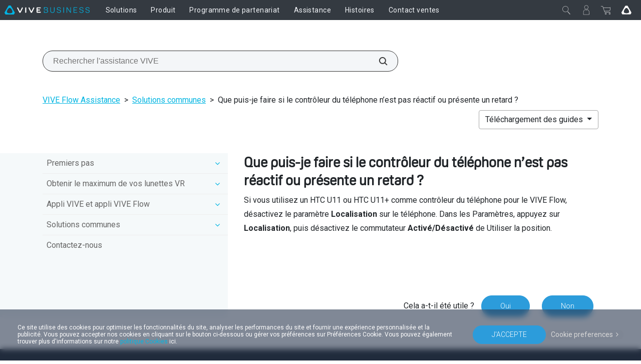

--- FILE ---
content_type: text/plain; charset=utf-8
request_url: https://events.getsitectrl.com/api/v1/events
body_size: 557
content:
{"id":"6706e25b20500e27","user_id":"6706e25b20a5cc88","time":1769988516993,"token":"1769988516.292341224a07c0887ab00c9a0cd35456.dbd18accf9da8e0fed55c76b00b24e2d","geo":{"ip":"18.191.28.31","geopath":"147015:147763:220321:","geoname_id":4509177,"longitude":-83.0061,"latitude":39.9625,"postal_code":"43215","city":"Columbus","region":"Ohio","state_code":"OH","country":"United States","country_code":"US","timezone":"America/New_York"},"ua":{"platform":"Desktop","os":"Mac OS","os_family":"Mac OS X","os_version":"10.15.7","browser":"Other","browser_family":"ClaudeBot","browser_version":"1.0","device":"Spider","device_brand":"Spider","device_model":"Desktop"},"utm":{}}

--- FILE ---
content_type: application/javascript
request_url: https://business.vive.com/static/app/dist_2020/app.js?v=202512160740
body_size: 48571
content:
!function(e){function t(t){for(var r,a,c=t[0],u=t[1],s=t[2],f=0,p=[];f<c.length;f++)a=c[f],Object.prototype.hasOwnProperty.call(o,a)&&o[a]&&p.push(o[a][0]),o[a]=0;for(r in u)Object.prototype.hasOwnProperty.call(u,r)&&(e[r]=u[r]);for(l&&l(t);p.length;)p.shift()();return i.push.apply(i,s||[]),n()}function n(){for(var e,t=0;t<i.length;t++){for(var n=i[t],r=!0,c=1;c<n.length;c++){var u=n[c];0!==o[u]&&(r=!1)}r&&(i.splice(t--,1),e=a(a.s=n[0]))}return e}var r={},o={0:0},i=[];function a(t){if(r[t])return r[t].exports;var n=r[t]={i:t,l:!1,exports:{}};return e[t].call(n.exports,n,n.exports,a),n.l=!0,n.exports}a.m=e,a.c=r,a.d=function(e,t,n){a.o(e,t)||Object.defineProperty(e,t,{enumerable:!0,get:n})},a.r=function(e){"undefined"!=typeof Symbol&&Symbol.toStringTag&&Object.defineProperty(e,Symbol.toStringTag,{value:"Module"}),Object.defineProperty(e,"__esModule",{value:!0})},a.t=function(e,t){if(1&t&&(e=a(e)),8&t)return e;if(4&t&&"object"==typeof e&&e&&e.__esModule)return e;var n=Object.create(null);if(a.r(n),Object.defineProperty(n,"default",{enumerable:!0,value:e}),2&t&&"string"!=typeof e)for(var r in e)a.d(n,r,function(t){return e[t]}.bind(null,r));return n},a.n=function(e){var t=e&&e.__esModule?function(){return e.default}:function(){return e};return a.d(t,"a",t),t},a.o=function(e,t){return Object.prototype.hasOwnProperty.call(e,t)},a.p="";var c=window.webpackJsonp=window.webpackJsonp||[],u=c.push.bind(c);c.push=t,c=c.slice();for(var s=0;s<c.length;s++)t(c[s]);var l=u;i.push([519,1,2,3]),n()}({494:function(e,t){[Element.prototype,Document.prototype,DocumentFragment.prototype].forEach((function(e){e.hasOwnProperty("prepend")||Object.defineProperty(e,"prepend",{configurable:!0,enumerable:!0,writable:!0,value:function(){var e=Array.prototype.slice.call(arguments),t=document.createDocumentFragment();e.forEach((function(e){var n=e instanceof Node;t.appendChild(n?e:document.createTextNode(String(e)))})),this.insertBefore(t,this.firstChild)}})})),[Element.prototype,Document.prototype,DocumentFragment.prototype].forEach((function(e){e.hasOwnProperty("append")||Object.defineProperty(e,"append",{configurable:!0,enumerable:!0,writable:!0,value:function(){var e=Array.prototype.slice.call(arguments),t=document.createDocumentFragment();e.forEach((function(e){var n=e instanceof Node;t.appendChild(n?e:document.createTextNode(String(e)))})),this.appendChild(t)}})}))},495:function(e,t){Array.prototype.find||(Array.prototype.find=function(e){if(null===this)throw new TypeError("Array.prototype.find called on null or undefined");if("function"!=typeof e)throw new TypeError("predicate must be a function");for(var t,n=Object(this),r=n.length>>>0,o=arguments[1],i=0;i<r;i+=1)if(t=n[i],e.call(o,t,i,n))return t})},496:function(e,t){function n(e){return(n="function"==typeof Symbol&&"symbol"==typeof Symbol.iterator?function(e){return typeof e}:function(e){return e&&"function"==typeof Symbol&&e.constructor===Symbol&&e!==Symbol.prototype?"symbol":typeof e})(e)}
/*! modernizr 3.6.0 (Custom Build) | MIT *
 * https://modernizr.com/download/?-webp-setclasses !*/!function(e,t,r){function o(e,t){return n(e)===t}function i(e){var t=p.className,n=l._config.classPrefix||"";if(d&&(t=t.baseVal),l._config.enableJSClass){var r=new RegExp("(^|\\s)"+n+"no-js(\\s|$)");t=t.replace(r,"$1"+n+"js$2")}l._config.enableClasses&&(t+=" "+n+e.join(" "+n),d?p.className.baseVal=t:p.className=t)}function a(e,t){if("object"==n(e))for(var r in e)f(e,r)&&a(r,e[r]);else{var o=(e=e.toLowerCase()).split("."),c=l[o[0]];if(2==o.length&&(c=c[o[1]]),void 0!==c)return l;t="function"==typeof t?t():t,1==o.length?l[o[0]]=t:(!l[o[0]]||l[o[0]]instanceof Boolean||(l[o[0]]=new Boolean(l[o[0]])),l[o[0]][o[1]]=t),i([(t&&0!=t?"":"no-")+o.join("-")]),l._trigger(e,t)}return l}var c=[],u=[],s={_version:"3.6.0",_config:{classPrefix:"",enableClasses:!0,enableJSClass:!0,usePrefixes:!0},_q:[],on:function(e,t){var n=this;setTimeout((function(){t(n[e])}),0)},addTest:function(e,t,n){u.push({name:e,fn:t,options:n})},addAsyncTest:function(e){u.push({name:null,fn:e})}},l=function(){};l.prototype=s,l=new l;var f,p=t.documentElement,d="svg"===p.nodeName.toLowerCase();!function(){var e={}.hasOwnProperty;f=o(e,"undefined")||o(e.call,"undefined")?function(e,t){return t in e&&o(e.constructor.prototype[t],"undefined")}:function(t,n){return e.call(t,n)}}(),s._l={},s.on=function(e,t){this._l[e]||(this._l[e]=[]),this._l[e].push(t),l.hasOwnProperty(e)&&setTimeout((function(){l._trigger(e,l[e])}),0)},s._trigger=function(e,t){if(this._l[e]){var n=this._l[e];setTimeout((function(){var e;for(e=0;e<n.length;e++)(0,n[e])(t)}),0),delete this._l[e]}},l._q.push((function(){s.addTest=a})),l.addAsyncTest((function(){function e(e,t,n){function r(t){var r=!(!t||"load"!==t.type)&&1==o.width;a(e,"webp"===e&&r?new Boolean(r):r),n&&n(t)}var o=new Image;o.onerror=r,o.onload=r,o.src=t}var t=[{uri:"[data-uri]",name:"webp"},{uri:"[data-uri]",name:"webp.alpha"},{uri:"[data-uri]",name:"webp.animation"},{uri:"[data-uri]",name:"webp.lossless"}],n=t.shift();e(n.name,n.uri,(function(n){if(n&&"load"===n.type)for(var r=0;r<t.length;r++)e(t[r].name,t[r].uri)}))})),function(){var e,t,n,r,i,a;for(var s in u)if(u.hasOwnProperty(s)){if(e=[],(t=u[s]).name&&(e.push(t.name.toLowerCase()),t.options&&t.options.aliases&&t.options.aliases.length))for(n=0;n<t.options.aliases.length;n++)e.push(t.options.aliases[n].toLowerCase());for(r=o(t.fn,"function")?t.fn():t.fn,i=0;i<e.length;i++)1===(a=e[i].split(".")).length?l[a[0]]=r:(!l[a[0]]||l[a[0]]instanceof Boolean||(l[a[0]]=new Boolean(l[a[0]])),l[a[0]][a[1]]=r),c.push((r?"":"no-")+a.join("-"))}}(),i(c),delete s.addTest,delete s.addAsyncTest;for(var m=0;m<l._q.length;m++)l._q[m]();e.Modernizr=l}(window,document)},497:function(e,t){var n;n=new Event("forceClose",{bubbles:!0}),window._vive_pc={register:function(e,t){e.addEventListener("forceClose",t)},unregister:function(e,t){e.removeEventListener("forceClose",t)},closeOtherPopups:function(e){document.querySelectorAll('[data-force-closeable="true"]').forEach((function(t){t!==e&&t.dispatchEvent(n)}))}}},519:function(e,t,n){"use strict";n.r(t);n(215);var r=n(0),o=n.n(r),i=n(45),a=n.n(i),c=n(21),u=n(18),s=n(143),l=n.n(s),f=n(49),p=n.n(f),d=n(144),m=n.n(d),h=n(99),v=n.n(h),y=(n(538),n(494),n(495),n(496),n(497),n(8)),g=n.n(y),b={"site-id":"",locale:"","fiter-country":"",countryName:"",currency:"","theme-id":"",cartProviderType:"",ecLocale:"",storeLocale:"",priceFormat:""};function w(e){return function(e){if(Array.isArray(e))return S(e)}(e)||function(e){if("undefined"!=typeof Symbol&&null!=e[Symbol.iterator]||null!=e["@@iterator"])return Array.from(e)}(e)||function(e,t){if(!e)return;if("string"==typeof e)return S(e,t);var n=Object.prototype.toString.call(e).slice(8,-1);"Object"===n&&e.constructor&&(n=e.constructor.name);if("Map"===n||"Set"===n)return Array.from(e);if("Arguments"===n||/^(?:Ui|I)nt(?:8|16|32)(?:Clamped)?Array$/.test(n))return S(e,t)}(e)||function(){throw new TypeError("Invalid attempt to spread non-iterable instance.\nIn order to be iterable, non-array objects must have a [Symbol.iterator]() method.")}()}function S(e,t){(null==t||t>e.length)&&(t=e.length);for(var n=0,r=new Array(t);n<t;n++)r[n]=e[n];return r}var E=function(e,t){var n;e&&e.classList&&(n=e.classList).add.apply(n,w(t))},k=function(e,t){var n;e&&e.classList&&(n=e.classList).remove.apply(n,w(t))},O=function(e){e&&e.parentNode.removeChild(e)},P=function(){var e=arguments.length>0&&void 0!==arguments[0]?arguments[0]:{};return function(t){return e[t]?e[t]:t}},L=function(e){for(var t=e.attributes,n={},r=0;r<t.length;r+=1){var o=t[r];if(o.name.indexOf("data-")>-1)n[o.name.replace("data-","").split("-").map((function(e,t){return t?e.replace(e[0],e[0].toUpperCase()):e})).join("")]=o.value}return n},_=function(){for(var e=[{host:"vive",class:"www"},{host:"eshop",class:"e-shop"},{host:"htc",class:"htc-www"},{host:"exodus",class:"exodus"},{host:"developer",class:"developer"},{host:"vivex",class:"vivex"},{host:"enterprise",class:"enterprise"},{host:"arts",class:"arts"},{host:"viveBlog",class:"vive-blog"}],t=0;t<e.length;t+=1)if(document.documentElement.classList.contains(e[t].class))return e[t].host;return e[0]},j=function(){var e=document.getElementById("data-store-info");return e?JSON.parse(e.getAttribute("data-store-info")||"[]"):(console.warn('Warning: The element with id "data-store-info" is not found.'),[])},A=function(){return g.a.get("dr-htc-locale-info")?JSON.parse(g.a.get("dr-htc-locale-info")):b},I=function(){var e=g.a.get("dr-htc-locale-info")?JSON.parse(g.a.get("dr-htc-locale-info")):b,t="";e&&(t=e.cartProviderType||"");return t},T=function(){return g.a.get("vive-magento-token")?g.a.get("vive-magento-token"):""},x=function(e){g.a.set("vive-magento-token",e,{domain:"vive.com",path:"/"})},C=function(e,t){return new Intl.NumberFormat(document.documentElement.lang,{style:"currency",currency:t}).format(e)},N=function(e){var t=arguments.length>1&&void 0!==arguments[1]?arguments[1]:window.location.href;e=e.replace(/[\[\]]/g,"\\$&");var n=new RegExp("[?&]"+e+"(=([^&#]*)|&|#|$)"),r=n.exec(t);return r?r[2]?decodeURIComponent(r[2].replace(/\+/g," ")):"":null},D=function(e){return new URL(document.location).searchParams.get(e)},R=function(e){var t=new URL(document.location).searchParams;e.forEach((function(e){var n=Object.keys(e)[0],r=e[n];t.set(n,r)}));var n=window.location.href.split("?")[0];history.pushState(null,"",n+"?"+t.toString())},q=function(e,t,n){if(!e||!t)return console.log("sessionName or sessionActive miss"),!1;sessionStorage.getItem(e)||(sessionStorage.setItem(e,t),"function"==typeof n&&n())};function F(e){return(F="function"==typeof Symbol&&"symbol"==typeof Symbol.iterator?function(e){return typeof e}:function(e){return e&&"function"==typeof Symbol&&e.constructor===Symbol&&e!==Symbol.prototype?"symbol":typeof e})(e)}function M(){/*! regenerator-runtime -- Copyright (c) 2014-present, Facebook, Inc. -- license (MIT): https://github.com/facebook/regenerator/blob/main/LICENSE */M=function(){return t};var e,t={},n=Object.prototype,r=n.hasOwnProperty,o=Object.defineProperty||function(e,t,n){e[t]=n.value},i="function"==typeof Symbol?Symbol:{},a=i.iterator||"@@iterator",c=i.asyncIterator||"@@asyncIterator",u=i.toStringTag||"@@toStringTag";function s(e,t,n){return Object.defineProperty(e,t,{value:n,enumerable:!0,configurable:!0,writable:!0}),e[t]}try{s({},"")}catch(e){s=function(e,t,n){return e[t]=n}}function l(e,t,n,r){var i=t&&t.prototype instanceof v?t:v,a=Object.create(i.prototype),c=new A(r||[]);return o(a,"_invoke",{value:P(e,n,c)}),a}function f(e,t,n){try{return{type:"normal",arg:e.call(t,n)}}catch(e){return{type:"throw",arg:e}}}t.wrap=l;var p="suspendedStart",d="executing",m="completed",h={};function v(){}function y(){}function g(){}var b={};s(b,a,(function(){return this}));var w=Object.getPrototypeOf,S=w&&w(w(I([])));S&&S!==n&&r.call(S,a)&&(b=S);var E=g.prototype=v.prototype=Object.create(b);function k(e){["next","throw","return"].forEach((function(t){s(e,t,(function(e){return this._invoke(t,e)}))}))}function O(e,t){function n(o,i,a,c){var u=f(e[o],e,i);if("throw"!==u.type){var s=u.arg,l=s.value;return l&&"object"==F(l)&&r.call(l,"__await")?t.resolve(l.__await).then((function(e){n("next",e,a,c)}),(function(e){n("throw",e,a,c)})):t.resolve(l).then((function(e){s.value=e,a(s)}),(function(e){return n("throw",e,a,c)}))}c(u.arg)}var i;o(this,"_invoke",{value:function(e,r){function o(){return new t((function(t,o){n(e,r,t,o)}))}return i=i?i.then(o,o):o()}})}function P(t,n,r){var o=p;return function(i,a){if(o===d)throw new Error("Generator is already running");if(o===m){if("throw"===i)throw a;return{value:e,done:!0}}for(r.method=i,r.arg=a;;){var c=r.delegate;if(c){var u=L(c,r);if(u){if(u===h)continue;return u}}if("next"===r.method)r.sent=r._sent=r.arg;else if("throw"===r.method){if(o===p)throw o=m,r.arg;r.dispatchException(r.arg)}else"return"===r.method&&r.abrupt("return",r.arg);o=d;var s=f(t,n,r);if("normal"===s.type){if(o=r.done?m:"suspendedYield",s.arg===h)continue;return{value:s.arg,done:r.done}}"throw"===s.type&&(o=m,r.method="throw",r.arg=s.arg)}}}function L(t,n){var r=n.method,o=t.iterator[r];if(o===e)return n.delegate=null,"throw"===r&&t.iterator.return&&(n.method="return",n.arg=e,L(t,n),"throw"===n.method)||"return"!==r&&(n.method="throw",n.arg=new TypeError("The iterator does not provide a '"+r+"' method")),h;var i=f(o,t.iterator,n.arg);if("throw"===i.type)return n.method="throw",n.arg=i.arg,n.delegate=null,h;var a=i.arg;return a?a.done?(n[t.resultName]=a.value,n.next=t.nextLoc,"return"!==n.method&&(n.method="next",n.arg=e),n.delegate=null,h):a:(n.method="throw",n.arg=new TypeError("iterator result is not an object"),n.delegate=null,h)}function _(e){var t={tryLoc:e[0]};1 in e&&(t.catchLoc=e[1]),2 in e&&(t.finallyLoc=e[2],t.afterLoc=e[3]),this.tryEntries.push(t)}function j(e){var t=e.completion||{};t.type="normal",delete t.arg,e.completion=t}function A(e){this.tryEntries=[{tryLoc:"root"}],e.forEach(_,this),this.reset(!0)}function I(t){if(t||""===t){var n=t[a];if(n)return n.call(t);if("function"==typeof t.next)return t;if(!isNaN(t.length)){var o=-1,i=function n(){for(;++o<t.length;)if(r.call(t,o))return n.value=t[o],n.done=!1,n;return n.value=e,n.done=!0,n};return i.next=i}}throw new TypeError(F(t)+" is not iterable")}return y.prototype=g,o(E,"constructor",{value:g,configurable:!0}),o(g,"constructor",{value:y,configurable:!0}),y.displayName=s(g,u,"GeneratorFunction"),t.isGeneratorFunction=function(e){var t="function"==typeof e&&e.constructor;return!!t&&(t===y||"GeneratorFunction"===(t.displayName||t.name))},t.mark=function(e){return Object.setPrototypeOf?Object.setPrototypeOf(e,g):(e.__proto__=g,s(e,u,"GeneratorFunction")),e.prototype=Object.create(E),e},t.awrap=function(e){return{__await:e}},k(O.prototype),s(O.prototype,c,(function(){return this})),t.AsyncIterator=O,t.async=function(e,n,r,o,i){void 0===i&&(i=Promise);var a=new O(l(e,n,r,o),i);return t.isGeneratorFunction(n)?a:a.next().then((function(e){return e.done?e.value:a.next()}))},k(E),s(E,u,"Generator"),s(E,a,(function(){return this})),s(E,"toString",(function(){return"[object Generator]"})),t.keys=function(e){var t=Object(e),n=[];for(var r in t)n.push(r);return n.reverse(),function e(){for(;n.length;){var r=n.pop();if(r in t)return e.value=r,e.done=!1,e}return e.done=!0,e}},t.values=I,A.prototype={constructor:A,reset:function(t){if(this.prev=0,this.next=0,this.sent=this._sent=e,this.done=!1,this.delegate=null,this.method="next",this.arg=e,this.tryEntries.forEach(j),!t)for(var n in this)"t"===n.charAt(0)&&r.call(this,n)&&!isNaN(+n.slice(1))&&(this[n]=e)},stop:function(){this.done=!0;var e=this.tryEntries[0].completion;if("throw"===e.type)throw e.arg;return this.rval},dispatchException:function(t){if(this.done)throw t;var n=this;function o(r,o){return c.type="throw",c.arg=t,n.next=r,o&&(n.method="next",n.arg=e),!!o}for(var i=this.tryEntries.length-1;i>=0;--i){var a=this.tryEntries[i],c=a.completion;if("root"===a.tryLoc)return o("end");if(a.tryLoc<=this.prev){var u=r.call(a,"catchLoc"),s=r.call(a,"finallyLoc");if(u&&s){if(this.prev<a.catchLoc)return o(a.catchLoc,!0);if(this.prev<a.finallyLoc)return o(a.finallyLoc)}else if(u){if(this.prev<a.catchLoc)return o(a.catchLoc,!0)}else{if(!s)throw new Error("try statement without catch or finally");if(this.prev<a.finallyLoc)return o(a.finallyLoc)}}}},abrupt:function(e,t){for(var n=this.tryEntries.length-1;n>=0;--n){var o=this.tryEntries[n];if(o.tryLoc<=this.prev&&r.call(o,"finallyLoc")&&this.prev<o.finallyLoc){var i=o;break}}i&&("break"===e||"continue"===e)&&i.tryLoc<=t&&t<=i.finallyLoc&&(i=null);var a=i?i.completion:{};return a.type=e,a.arg=t,i?(this.method="next",this.next=i.finallyLoc,h):this.complete(a)},complete:function(e,t){if("throw"===e.type)throw e.arg;return"break"===e.type||"continue"===e.type?this.next=e.arg:"return"===e.type?(this.rval=this.arg=e.arg,this.method="return",this.next="end"):"normal"===e.type&&t&&(this.next=t),h},finish:function(e){for(var t=this.tryEntries.length-1;t>=0;--t){var n=this.tryEntries[t];if(n.finallyLoc===e)return this.complete(n.completion,n.afterLoc),j(n),h}},catch:function(e){for(var t=this.tryEntries.length-1;t>=0;--t){var n=this.tryEntries[t];if(n.tryLoc===e){var r=n.completion;if("throw"===r.type){var o=r.arg;j(n)}return o}}throw new Error("illegal catch attempt")},delegateYield:function(t,n,r){return this.delegate={iterator:I(t),resultName:n,nextLoc:r},"next"===this.method&&(this.arg=e),h}},t}function U(e,t,n,r,o,i,a){try{var c=e[i](a),u=c.value}catch(e){return void n(e)}c.done?t(u):Promise.resolve(u).then(r,o)}function H(e){return function(){var t=this,n=arguments;return new Promise((function(r,o){var i=e.apply(t,n);function a(e){U(i,r,o,a,c,"next",e)}function c(e){U(i,r,o,a,c,"throw",e)}a(void 0)}))}}function B(e,t){for(var n=0;n<t.length;n++){var r=t[n];r.enumerable=r.enumerable||!1,r.configurable=!0,"value"in r&&(r.writable=!0),Object.defineProperty(e,Q(r.key),r)}}function G(e,t,n){return t&&B(e.prototype,t),n&&B(e,n),Object.defineProperty(e,"prototype",{writable:!1}),e}function J(e,t,n){return(t=Q(t))in e?Object.defineProperty(e,t,{value:n,enumerable:!0,configurable:!0,writable:!0}):e[t]=n,e}function Q(e){var t=function(e,t){if("object"!=F(e)||!e)return e;var n=e[Symbol.toPrimitive];if(void 0!==n){var r=n.call(e,t||"default");if("object"!=F(r))return r;throw new TypeError("@@toPrimitive must return a primitive value.")}return("string"===t?String:Number)(e)}(e,"string");return"symbol"==F(t)?t:String(t)}var K=n(203),Y=G((function e(){var t=this;!function(e,t){if(!(e instanceof t))throw new TypeError("Cannot call a class as a function")}(this,e),J(this,"checkToken",function(){var e=H(M().mark((function e(n){var r;return M().wrap((function(e){for(;;)switch(e.prev=e.next){case 0:return r=T(),e.next=3,fetch(t.getCartApi,{headers:{"Content-Type":"application/json"},method:"GET",credentials:"include"}).then((function(e){return e.json()})).catch((function(e){return console.error("Error:",e)})).then((function(e){e.quote_id!==r&&x(e.quote_id),n()}));case 3:e.sent;case 4:case"end":return e.stop()}}),e)})));return function(t){return e.apply(this,arguments)}}()),J(this,"getCart",function(){var e=H(M().mark((function e(n){var r;return M().wrap((function(e){for(;;)switch(e.prev=e.next){case 0:return r=T(),e.next=3,fetch(t.getCartApi,{headers:{"Content-Type":"application/json"},method:"GET",credentials:"include"}).then((function(e){return e.json()})).catch((function(e){return console.error("Error:",e)})).then((function(e){e.quote_id!==r&&x(e.quote_id);var t=[];e.items.length>0&&e.items.forEach((function(e){var n={id:e.pid,name:e.name,image:e.thumbnail,quantity:e.qty,price:e.formatted_subTotal,saleprice:e.formatted_subTotal};t.push(n)}));var o={items:t,totalItems:e.grand_total,subTotal:e.formatted_grand_total,checkoutURL:e.checkout_url};n(o)}));case 3:e.sent;case 4:case"end":return e.stop()}}),e)})));return function(t){return e.apply(this,arguments)}}()),J(this,"retrieveProductInfo",function(){var e=H(M().mark((function e(n,r){var o,i,a;return M().wrap((function(e){for(;;)switch(e.prev=e.next){case 0:if(1!==t.siteInfo.enableJson){e.next=9;break}return o=t.siteInfo.productJsonVersion?"?v=".concat(t.siteInfo.productJsonVersion):"",i=_(),a="/media/filer_public/prod-api/".concat(i,"/prodinfo-").concat(t.siteInfo.englishCountryName.replaceAll(" ","-").toLowerCase(),"-encrypted.json").concat(o),e.next=6,fetch(a).then((function(e){return e.json()})).catch((function(e){return console.error("Error:",e)})).then((function(e){if(e.encrypted){var t=K.utils.hex.toBytes(e.encrypted),o=new K.ModeOfOperation.ctr([1,2,1,3,1,4,1,5,4,1,2,2,7,2,11,12],new K.Counter(2)).decrypt(t),i=K.utils.utf8.fromBytes(o),a=JSON.parse(JSON.parse(i)).filter((function(e){return e.pid.toString()===n}));r(a)}}));case 6:e.sent,e.next=12;break;case 9:return e.next=11,fetch(t.getProductApi,{headers:{"x-api-key":t.lamdaApiKey,"Content-Type":"application/json"},method:"POST",body:JSON.stringify({storecode:t.ecLocale,pids:[n]})}).then((function(e){return e.json()})).catch((function(e){return console.error("Error:",e)})).then((function(e){r(e)}));case 11:e.sent;case 12:case"end":return e.stop()}}),e)})));return function(t,n){return e.apply(this,arguments)}}()),J(this,"getProduct",function(){var e=H(M().mark((function e(n,r){return M().wrap((function(e){for(;;)switch(e.prev=e.next){case 0:t.retrieveProductInfo(n,(function(e){var t={};e.length>0&&(t={basePriceNumber:e[0].base_price,basePrice:e[0].formatted_base_price,salePriceNumber:e[0].price,salePrice:e[0].formatted_price,overrideOutOfStock:!1,availableStock:"",inventory:parseInt(e[0].inventory,10),isAvailable:"available"===e[0].status,isBackOrder:!1,isPreOrder:!1}),r(t)}));case 1:case"end":return e.stop()}}),e)})));return function(t,n){return e.apply(this,arguments)}}()),J(this,"removeItemFromCart",function(){var e=H(M().mark((function e(n,r){var o;return M().wrap((function(e){for(;;)switch(e.prev=e.next){case 0:return o=t.removeItemApi.replace("{pid}",n),e.next=3,fetch(o,{headers:{Referer:"https://www.vive.com/","Content-Type":"application/json"},method:"POST",credentials:"include"}).then((function(e){return e.json()})).catch((function(e){return console.error("Error:",e)})).then((function(e){r(e)}));case 3:e.sent;case 4:case"end":return e.stop()}}),e)})));return function(t,n){return e.apply(this,arguments)}}()),J(this,"addToCart",function(){var e=H(M().mark((function e(n,r,o,i){var a,c,u;return M().wrap((function(e){for(;;)switch(e.prev=e.next){case 0:return a=T(),c=t.addItemtApi.replace("{quote}",a),u={quote_id:a,qty:o,sku:n,productId:r},e.next=5,fetch(c,{headers:{Referer:"https://www.vive.com/","Content-Type":"application/json"},method:"POST",credentials:"include",body:JSON.stringify({cart_item:u})}).then((function(e){return e.json()})).catch((function(e){return console.error("Error:",e)})).then((function(e){i(e)}));case 5:e.sent;case 6:case"end":return e.stop()}}),e)})));return function(t,n,r,o){return e.apply(this,arguments)}}());var n=A();this.siteInfo=n,this.ecLocale=n.ecLocale,this.getCartApi=n.miniCartApiLink.getCart,this.getProductApi=n.miniCartApiLink.getProduct,this.addItemtApi=n.miniCartApiLink.addItem,this.removeItemApi=n.miniCartApiLink.removeItem,this.lamdaApiKey=n.miniCartApiLink.key,this.getCart=this.getCart.bind(this),this.getProduct=this.getProduct.bind(this),this.retrieveProductInfo=this.retrieveProductInfo.bind(this)}));function V(e){return(V="function"==typeof Symbol&&"symbol"==typeof Symbol.iterator?function(e){return typeof e}:function(e){return e&&"function"==typeof Symbol&&e.constructor===Symbol&&e!==Symbol.prototype?"symbol":typeof e})(e)}function W(e,t){for(var n=0;n<t.length;n++){var r=t[n];r.enumerable=r.enumerable||!1,r.configurable=!0,"value"in r&&(r.writable=!0),Object.defineProperty(e,$(r.key),r)}}function $(e){var t=function(e,t){if("object"!=V(e)||!e)return e;var n=e[Symbol.toPrimitive];if(void 0!==n){var r=n.call(e,t||"default");if("object"!=V(r))return r;throw new TypeError("@@toPrimitive must return a primitive value.")}return("string"===t?String:Number)(e)}(e,"string");return"symbol"==V(t)?t:String(t)}function z(e,t,n){!function(e,t){if(t.has(e))throw new TypeError("Cannot initialize the same private elements twice on an object")}(e,t),t.set(e,n)}function X(e,t,n){return function(e,t,n){if(t.set)t.set.call(e,n);else{if(!t.writable)throw new TypeError("attempted to set read only private field");t.value=n}}(e,ee(e,t,"set"),n),n}function Z(e,t){return function(e,t){if(t.get)return t.get.call(e);return t.value}(e,ee(e,t,"get"))}function ee(e,t,n){if(!t.has(e))throw new TypeError("attempted to "+n+" private field on non-instance");return t.get(e)}var te=new WeakMap,ne=function(){function e(t){!function(e,t){if(!(e instanceof t))throw new TypeError("Cannot call a class as a function")}(this,e),z(this,te,{writable:!0,value:void 0}),Z(this,te),this.setup()}var t,n,r;return t=e,(n=[{key:"setup",value:function(){var e=A();if(e){var t=e.cartProviderType;t.includes("MAGENTO")&&X(this,te,new Y),t.includes("SHOPIFY")}}},{key:"addToCart",value:function(e,t,n,r){Z(this,te).addToCart(e,t,n,(function(e){r(e)}))}},{key:"removeItemFromCart",value:function(e,t){Z(this,te).removeItemFromCart(e,(function(e){t(e)}))}},{key:"getCart",value:function(e){try{Z(this,te).getCart((function(t){e(t)}))}catch(e){console.warn("Please setup cart provider")}}}])&&W(t.prototype,n),r&&W(t,r),Object.defineProperty(t,"prototype",{writable:!1}),e}(),re=function(e,t){document.getElementsByTagName("header")[0];var n=document.querySelector(".nav20-center-content"),r=document.querySelector(".nav20-mini-cart"),o=document.querySelector(".nav20-account-info"),i=[n,r,o],a={toolItem:!1,menuMode:!1};switch(e){case"header-menu":a.toolItem=n,a.menuMode=!0;break;case"cart":a.toolItem=r,a.menuMode=!0;break;case"account":a.toolItem=o}i.forEach((function(e){e&&e!==a.toolItem&&(e.classList.remove("active"),document.body.classList.remove("nav20-menu-mode","nav20-menu-mode--menu"))})),e&&a.toolItem&&(r&&r.classList.remove("remainder-active"),a.toolItem.classList.contains("active")&&!0!==t?(a.toolItem.classList.remove("active"),document.body.classList.remove("nav20-menu-mode","nav20-menu-mode--menu")):a.toolItem.classList.contains("active")&&!0!==t||(a.toolItem.classList.add("active"),a.menuMode&&(document.body.classList.add("nav20-menu-mode"),a.toolItem===n&&document.body.classList.add("nav20-menu-mode--menu"))))};function oe(e){return(oe="function"==typeof Symbol&&"symbol"==typeof Symbol.iterator?function(e){return typeof e}:function(e){return e&&"function"==typeof Symbol&&e.constructor===Symbol&&e!==Symbol.prototype?"symbol":typeof e})(e)}function ie(e){return function(e){if(Array.isArray(e))return ae(e)}(e)||function(e){if("undefined"!=typeof Symbol&&null!=e[Symbol.iterator]||null!=e["@@iterator"])return Array.from(e)}(e)||function(e,t){if(!e)return;if("string"==typeof e)return ae(e,t);var n=Object.prototype.toString.call(e).slice(8,-1);"Object"===n&&e.constructor&&(n=e.constructor.name);if("Map"===n||"Set"===n)return Array.from(e);if("Arguments"===n||/^(?:Ui|I)nt(?:8|16|32)(?:Clamped)?Array$/.test(n))return ae(e,t)}(e)||function(){throw new TypeError("Invalid attempt to spread non-iterable instance.\nIn order to be iterable, non-array objects must have a [Symbol.iterator]() method.")}()}function ae(e,t){(null==t||t>e.length)&&(t=e.length);for(var n=0,r=new Array(t);n<t;n++)r[n]=e[n];return r}function ce(e,t){for(var n=0;n<t.length;n++){var r=t[n];r.enumerable=r.enumerable||!1,r.configurable=!0,"value"in r&&(r.writable=!0),Object.defineProperty(e,se(r.key),r)}}function ue(e,t,n){return(t=se(t))in e?Object.defineProperty(e,t,{value:n,enumerable:!0,configurable:!0,writable:!0}):e[t]=n,e}function se(e){var t=function(e,t){if("object"!=oe(e)||!e)return e;var n=e[Symbol.toPrimitive];if(void 0!==n){var r=n.call(e,t||"default");if("object"!=oe(r))return r;throw new TypeError("@@toPrimitive must return a primitive value.")}return("string"===t?String:Number)(e)}(e,"string");return"symbol"==oe(t)?t:String(t)}var le=function(){var e,t="";switch(document.location.host){case"preview-web.vive.com":case"cms.vive.com":case"origin-web.vive.com":case"www.vive.com":case"preview-developer.vive.com":case"developer-cms.vive.com":case"origin-developer.vive.com":case"developer.vive.com":case"preview-vivex.vive.com":case"vivex-cms.vive.com":case"origin-vivex.vive.com":case"vivex.vive.com":case"preview-enterprise.vive.com":case"enterprise-cms.vive.com":case"origin-enterprise.vive.com":case"enterprise.vive.com":case"preview-www.htc.com":case"cms.htc.com":case"origin-web.htc.com":case"www.htc.com":case"htc-cms.htc.com":case"preview-web.htc.com":case"myhtcstore.vive.com":case"myhtcstore.htc.com":case"business.vive.com":t="prod";break;default:t=!0===(e=!1,["demo-","stage-","dev-","dev2-","dev3-"].map((function(t){document.location.host.indexOf(t)>-1&&(e=!0)})),e)?"stag":"other"}return t};var fe=function(){function e(t,n,r,o,i){var a=this;!function(e,t){if(!(e instanceof t))throw new TypeError("Cannot call a class as a function")}(this,e),ue(this,"myOrderLink",void 0),ue(this,"myAccountLink",void 0),ue(this,"myUserHtml",void 0),this.instance=t,this.mobileInstance=n,this.header=o,this.isInitial=!1,this.ecCartProviderApi=new ne,this.buildCartHtml=this.buildCartHtml.bind(this),this.t=i||P({}),this.userInfo={isFetching:!1,isLogin:!1,FirstName:"",LastName:""};var c=this.header.querySelector(".nav20-right-content").getAttribute("data-orders"),u=this.header.querySelector(".nav20-right-content").getAttribute("data-order-help");this.toggleBtn=document.createElement("div"),this.loginHtml=document.createElement("div"),this.logoutHtml=document.createElement("div"),this.toggleBtn.classList.add("nav20-toggle-btn"),this.loginHtml.classList.add("nav20-account-content"),this.logoutHtml.classList.add("nav20-account-content");var s="";"None"===c&&"None"===u||!c&&!u||(s+='<div class="nav20-order-link-list nav20-order-link-list--column">',"None"!==c&&c&&(s+='\n        <a \n          href="'.concat(c,'"\n          class="nav20-account-item"\n          target="_blank"\n          data-gtm="event-tracking"\n          data-event-category="login-guest"\n          data-event-action="click-my-orders"\n          data-event-label="my-orders-link"\n          aria-label="').concat(this.t("mini-cart-orders"),'"\n        >').concat(this.t("mini-cart-orders"),"</a>")),"None"!==u&&u&&(s+='\n        <a \n          href="'.concat(u,'" \n          class="nav20-account-item" \n          target="_blank" \n          data-gtm="event-tracking"\n          data-event-category="login-guest"\n          data-event-action="click-order-help"\n          data-event-label="order-help-link"\n          aria-label="').concat(this.t("mini-cart-order-help"),'"\n        >').concat(this.t("mini-cart-order-help"),"</a>")),s+="</div>"),this.loginHtml.innerHTML='\n      <div class="nav20-btn-content">\n        <button type="button" aria-label="Sign in" class="vive20-btn nav20-login-button isFetching">\n          <span class="text-block">'.concat(this.t("sign-in"),'</span>\n          <span class="spinner-block"></span>\n        </button>\n        ').concat(s,"\n      </div>  \n    ");var l="";"None"!==u&&u&&(l='\n        <a \n          href="'.concat(u,'" \n          class="nav20-account-item" \n          target="_blank" \n          data-gtm="event-tracking"\n          data-event-category="login-member"\n          data-event-action="click-order-help"\n          data-event-label="order-help-link"\n          aria-label="').concat(this.t("mini-cart-order-help"),'"\n        >\n          <span>').concat(this.t("mini-cart-order-help"),"</span>\n        </a>\n      ")),this.logoutHtml.innerHTML='\n      <div class="nav20-account-list">\n        <div class="nav20-account-user">\n        </div>\n        '.concat("None"!==r.myAccountLink&&r.myAccountLink?'<a class="nav20-account-item" href="'.concat(r.myAccountLink,'">\n            ').concat(this.t("my-account"),"\n          </a>"):"","\n        ").concat("None"!==r.myOrderLink&&r.myOrderLink?'<a class="nav20-account-item nav20-account-checkout" href="'.concat(r.myOrderLink,'">\n            ').concat(this.t("my-order"),"\n          </a>"):"","\n        ").concat(l,"\n        ").concat("None"!==r.myUserHtml&&r.myUserHtml?"".concat(r.myUserHtml):"",'\n      </div>\n      <div class="nav20-btn-content">\n        <button type="button" aria-label="Sign out" class="vive20-btn nav20-logout-button">\n          ').concat(this.t("sign-out"),"\n        </button>\n      </div>  \n    "),this.mAccountTitle=document.createElement("div"),this.mLoginHtml=document.createElement("div"),this.mLogoutHtml=document.createElement("div"),this.mAccountTitle.classList.add("nav-link","account-title"),this.mLoginHtml.classList.add("nav20-link-2-content"),this.mLogoutHtml.classList.add("nav20-link-2-content"),this.mAccountTitle.innerHTML='\n      <div class="avatar"></div>\n      <div class="account-name"></div>\n    ';var f="";"None"!==c&&c&&(f+='\n        <a \n          href="'.concat(c,'" \n          class="nav20-link-2 nav20-txt-series" \n          target="_blank" \n          data-gtm="event-tracking"\n          data-event-category="login-guest"\n          data-event-action="click-my-orders"\n          data-event-label="my-orders-link"\n          aria-label="').concat(this.t("mini-cart-orders"),'"\n        >\n          <span>').concat(this.t("mini-cart-orders"),"</span>\n        </a>\n      ")),"None"!==u&&u&&(f+='\n      <a \n        href="'.concat(u,'" \n        class="nav20-link-2 nav20-txt-series" \n        target="_blank" \n        data-gtm="event-tracking"\n        data-event-category="login-guest"\n        data-event-action="click-order-help"\n        data-event-label="order-help-link"\n        aria-label="').concat(this.t("mini-cart-order-help"),'"\n      >\n        <span>').concat(this.t("mini-cart-order-help"),"</span>\n      </a>\n      ")),this.mLoginHtml.innerHTML='\n      <div class="nav20-link-2-item">\n        <a class="nav20-link-2 nav20-txt-series nav20-m-login-button"\n            href="#"\n            target=\'_self\'\n        >\n          <span>'.concat(this.t("sign-in"),"</span>\n        </a>\n        ").concat(f,"\n      </div>\n    ");var p="";function d(e){e.header.classList.contains("getHtcAccount")||(e.header.classList.add("getHtcAccount"),new Promise((function(e,t){var n=le();if("other"!==n){var r=document.createElement("script");document.body.appendChild(r),r.onload=e,r.onerror=t,r.async=!0,r.src="https://".concat("prod"===n?"www":"stage-cms",".vive.com/redirect/sso-sdk/")}else document.querySelector(".nav20-right-content .nav20-account-info").style.display="none",document.querySelector(".nav20-main-list-content .nav20-list--right").style.display="none"})).then((function(){HTCAccount.init({appid:"4bc0c644-abf9-4f22-abe5-446f1e84ae34",scope:"email",isProdEnv:"prod"===le()}),e.isInitial=!0,e.userInfo.isFetching=!0,e.update(),HTCAccount.getLoginStatus((function(t){if("connected"===t.status){HTCAccount.getProfileV4(["id","accountEmail","isVerified","firstName","lastName","sendEmailAboutViveProducts","languageCode","contactEmailAddress","profilePicture"],(function(t){Object.assign(e.userInfo,t,{isLogin:!0,isFetching:!1}),window.dataLayer=window.dataLayer||[],window.dataLayer.push({event:"htc-account-login",email:t.accountEmail}),e.update()}),(function(){e.userInfo.isFetching=!1,e.update(!0)}))}else e.userInfo.isFetching=!1,e.update(!0)})),e.loginBtn.onclick=function(t){e.login()},e.logoutBtn.onclick=function(){e.logout()},e.mLoginBtn.onclick=function(){e.login()},e.mLogoutBtn.onclick=function(){e.logout()}})).catch((function(e){})))}"None"!==u&&u&&(p+='\n        <div class="nav20-link-2-item">\n          <a \n            href="'.concat(u,'" \n            class="nav20-link-2 nav20-txt-series" \n            target="_blank" \n            data-gtm="event-tracking"\n            data-event-category="login-member"\n            data-event-action="click-order-help"\n            data-event-label="order-help-link"\n            aria-label="').concat(this.t("mini-cart-order-help"),'"\n          >\n            <span>').concat(this.t("mini-cart-order-help"),"</span>\n          </a>\n        </div>\n      ")),this.mLogoutHtml.innerHTML="\n      ".concat("None"!==r.myAccountLink&&r.myAccountLink?'<div class="nav20-link-2-item">\n          <a class="nav20-link-2 nav20-txt-series" href="'.concat(r.myAccountLink,'">\n            <span>').concat(this.t("my-account"),"</span>\n          </a>\n        </div>"):"","\n      ").concat("None"!==r.myOrderLink&&r.myOrderLink?'<div class="nav20-link-2-item">\n          <a class="nav20-link-2 nav20-txt-series nav20-account-checkout" href="'.concat(r.myOrderLink,'">\n              <span>').concat(this.t("my-order"),"</span>\n          </a>\n        </div>"):"","\n      ").concat(p,"\n      ").concat("None"!==r.myUserHtml&&r.myUserHtml?"".concat(r.myUserHtml):"",'\n      <div class="nav20-link-2-item">\n        <a class="nav20-link-2 nav20-txt-series nav20-m-logout-button" href="#">\n            <span>').concat(this.t("sign-out"),"</span>\n        </a>\n      </div>\n    "),this.userIcon=this.header.querySelector(".nav20-account-info"),this.mobileToggle=this.header.querySelector(".js-nav20-menu-toggle-btn"),this.loginBtn=this.loginHtml.querySelector(".nav20-login-button"),this.logoutBtn=this.logoutHtml.querySelector(".nav20-logout-button"),this.mLoginBtn=this.mLoginHtml.querySelector(".nav20-m-login-button"),this.mLogoutBtn=this.mLogoutHtml.querySelector(".nav20-m-logout-button"),this.mLAccountName=this.header.querySelector(".nav20-link-1-item--mobile .nav20-link-1 span"),this.userIcon.onclick=function(){d(a)},this.mobileToggle.addEventListener("click",(function(){d(a)})),this.toggleBtn.onclick=function(){re("account")},this.login=this.login.bind(this),this.logout=this.logout.bind(this),g.a.get("_hs")&&d(this),this.update()}var t,n,r;return t=e,(n=[{key:"buildCartHtml",value:function(e){ie(this.header.querySelectorAll(".nav20-account-checkout")).map((function(t){t.classList.contains("linked")||(t.classList.add("linked"),t.addEventListener("click",(function(t){t.preventDefault(),window.location.href=e.checkoutURL})))}))}},{key:"login",value:function(){if(this.isInitial){var e={type:"redirect",next_url:"".concat(window.location.origin+window.location.pathname,"?_login=true")};HTCAccount.login((function(){}),e)}}},{key:"logout",value:function(){var e=this;return new Promise((function(t){var n=t.resolve;e.isInitial&&(g.a.set("_hs",!0,{domain:"vive.com",path:"/",expires:-1}),HTCAccount.logout((function(){e.userInfo.isLogin=!1,e.update(!0),window.location.href="".concat(window.location.origin).concat(window.location.pathname),n()})))}))}},{key:"update",value:function(e){this.userInfo.isFetching?(this.instance.classList.add("is-fetching"),this.mobileInstance.classList.add("is-fetching")):(this.instance.classList.remove("is-fetching"),this.mobileInstance.classList.remove("is-fetching")),this.userInfo.isLogin?this.loginContent():this.logoutContent(),!0===e&&this.header.querySelector(".nav20-btn-content .nav20-login-button").classList.remove("isFetching")}},{key:"loginContent",value:function(){var e=this.t("hi-user").replace("{firstName}",this.userInfo.firstName);this.mLAccountName.innerText=e,this.userIcon.classList.add("nav20-logged"),this.instance.contains(this.toggleBtn)||this.instance.append(this.toggleBtn),this.instance.contains(this.loginHtml)&&this.instance.removeChild(this.loginHtml),this.instance.append(this.logoutHtml),this.instance.querySelector(".nav20-account-list .nav20-account-user").innerText=e,this.mobileInstance.contains(this.mLoginHtml)&&this.mobileInstance.removeChild(this.mLoginHtml),this.mobileInstance.append(this.mLogoutHtml),this.ecCartProviderApi.getCart((function(e){}))}},{key:"logoutContent",value:function(){var e=this.t("my-account");this.mLAccountName.innerText=e,this.userIcon.classList.remove("nav20-logged"),this.instance.contains(this.toggleBtn)||this.instance.append(this.toggleBtn),this.instance.contains(this.logoutHtml)&&this.instance.removeChild(this.logoutHtml),this.instance.append(this.loginHtml),this.mobileInstance.contains(this.mLogoutHtml)&&this.mobileInstance.removeChild(this.mLogoutHtml),this.mobileInstance.append(this.mLoginHtml)}}])&&ce(t.prototype,n),r&&ce(t,r),Object.defineProperty(t,"prototype",{writable:!1}),e}();function pe(e){return(pe="function"==typeof Symbol&&"symbol"==typeof Symbol.iterator?function(e){return typeof e}:function(e){return e&&"function"==typeof Symbol&&e.constructor===Symbol&&e!==Symbol.prototype?"symbol":typeof e})(e)}function de(e){return function(e){if(Array.isArray(e))return me(e)}(e)||function(e){if("undefined"!=typeof Symbol&&null!=e[Symbol.iterator]||null!=e["@@iterator"])return Array.from(e)}(e)||function(e,t){if(!e)return;if("string"==typeof e)return me(e,t);var n=Object.prototype.toString.call(e).slice(8,-1);"Object"===n&&e.constructor&&(n=e.constructor.name);if("Map"===n||"Set"===n)return Array.from(e);if("Arguments"===n||/^(?:Ui|I)nt(?:8|16|32)(?:Clamped)?Array$/.test(n))return me(e,t)}(e)||function(){throw new TypeError("Invalid attempt to spread non-iterable instance.\nIn order to be iterable, non-array objects must have a [Symbol.iterator]() method.")}()}function me(e,t){(null==t||t>e.length)&&(t=e.length);for(var n=0,r=new Array(t);n<t;n++)r[n]=e[n];return r}function he(e,t){for(var n=0;n<t.length;n++){var r=t[n];r.enumerable=r.enumerable||!1,r.configurable=!0,"value"in r&&(r.writable=!0),Object.defineProperty(e,ve(r.key),r)}}function ve(e){var t=function(e,t){if("object"!=pe(e)||!e)return e;var n=e[Symbol.toPrimitive];if(void 0!==n){var r=n.call(e,t||"default");if("object"!=pe(r))return r;throw new TypeError("@@toPrimitive must return a primitive value.")}return("string"===t?String:Number)(e)}(e,"string");return"symbol"==pe(t)?t:String(t)}var ye=function(){function e(t,n,r){!function(e,t){if(!(e instanceof t))throw new TypeError("Cannot call a class as a function")}(this,e),this.menuClassPath=t,this.toggleCallBack=n,this.i18n=r,this.t=r?r.t.bind(r):null,this.initMobileMenu(),this.initFreeShippingBlock(),this.instance=document.getElementsByTagName("header")[0],this.accountInstance=this.instance.querySelector(".nav20-desktop-menu .nav20-right-item.nav20-account-info"),this.accountMobileInstance=this.instance.querySelector(".nav20-desktop-menu .nav20-link-1-item--mobile"),this.dataArrtibute=L(this.instance),this.accountInstance&&(this.ssoLogin=new fe(this.accountInstance,this.accountMobileInstance,this.dataArrtibute,this.instance,this.t))}var t,n,r;return t=e,(n=[{key:"initMobileMenu",value:function(){var e=function(){return window.innerWidth<=991},t=document.querySelector(".js-nav20-menu-toggle-btn"),n=document.querySelector(this.menuClassPath),r=.01*window.innerHeight;document.documentElement.style.setProperty("--vh","".concat(r,"px")),window.addEventListener("resize",(function(){var e=.01*window.innerHeight;document.documentElement.style.setProperty("--vh","".concat(e,"px"))})),3===window.location.pathname.split("/").length&&e()&&de(n.querySelectorAll(".nav20-link-1-item")).map((function(e){"product"===e.querySelector(".nav20-link-1").pathname.split("/")[2]&&e.classList.add("selected")}));var o=function(t){if(e()){t.preventDefault();var n=t.currentTarget.parentNode.classList.contains("selected");de(document.querySelectorAll(".nav20-link-1-item.selected")).map((function(e){e.classList.remove("selected")})),n||t.currentTarget.parentNode.classList.add("selected")}},i=document.querySelectorAll(".nav20-sub-link");i.length>0&&de(i).map((function(e){e.addEventListener("click",o)}));var a=function(t){e()&&(t.preventDefault(),t.currentTarget.parentNode.querySelector(".nav20-link-3-content").classList.toggle("active"))},c=document.querySelectorAll(".nav20-sun-link");c.length>0&&de(c).map((function(e){e.addEventListener("click",a)}));var u=function(e){var t=n.querySelector(".nav20-link-3-content.active");t&&t.classList.remove("active")},s=document.querySelectorAll(".nav20-sun-close");s.length>0&&de(s).map((function(e){e.addEventListener("click",u)})),t&&(window.addEventListener("resize",(function(t){e()||n.querySelector(".nav20-center-content").classList.remove("mobile-ready")})),t.onclick=function(){n&&(re("header-menu"),n.querySelector(".nav20-center-content").classList.add("mobile-ready"),u())}),window.addEventListener("click",(function(e){document.getElementsByTagName("header")[0].contains(e.target)&&!document.querySelector(".nav20-search-content").querySelector(".toggle-button").contains(e.target)||re()}))}},{key:"initFreeShippingBlock",value:function(){var e=document.getElementsByTagName("header")[0].querySelector(".free-shipping-block");e&&q("headerFreeBlock","opened",(function(){var t=e,n=t.querySelector(".free-shipping-close");t.classList.add("block-active"),n.addEventListener("click",(function(e){e.preventDefault(),t.classList.remove("block-active")}))}))}}])&&he(t.prototype,n),r&&he(t,r),Object.defineProperty(t,"prototype",{writable:!1}),e}();function ge(e){return(ge="function"==typeof Symbol&&"symbol"==typeof Symbol.iterator?function(e){return typeof e}:function(e){return e&&"function"==typeof Symbol&&e.constructor===Symbol&&e!==Symbol.prototype?"symbol":typeof e})(e)}function be(e,t){for(var n=0;n<t.length;n++){var r=t[n];r.enumerable=r.enumerable||!1,r.configurable=!0,"value"in r&&(r.writable=!0),Object.defineProperty(e,Ee(r.key),r)}}function we(e,t,n){return t&&be(e.prototype,t),n&&be(e,n),Object.defineProperty(e,"prototype",{writable:!1}),e}function Se(e,t,n){return(t=Ee(t))in e?Object.defineProperty(e,t,{value:n,enumerable:!0,configurable:!0,writable:!0}):e[t]=n,e}function Ee(e){var t=function(e,t){if("object"!=ge(e)||!e)return e;var n=e[Symbol.toPrimitive];if(void 0!==n){var r=n.call(e,t||"default");if("object"!=ge(r))return r;throw new TypeError("@@toPrimitive must return a primitive value.")}return("string"===t?String:Number)(e)}(e,"string");return"symbol"==ge(t)?t:String(t)}var ke=we((function e(){!function(e,t){if(!(e instanceof t))throw new TypeError("Cannot call a class as a function")}(this,e),Se(this,"checkCookieConsent",(function(){var e=document.querySelectorAll("#vive-cookie-notice");if(e.length>0){var t=g.a.get("vive-cookie-banner-notice"),n=document.querySelectorAll("#close-button");void 0===t&&e[0].classList.add("show"),n.length>0&&(n[0].onclick=function(){g.a.set("vive-cookie-banner-notice",1,{expires:365,domain:".vive.com",secure:!0}),e[0].classList.remove("show")})}})),Se(this,"setupFooterCategoryClick",(function(){for(var e=document.querySelectorAll(".footer .nav20-footer-link-1-item"),t=function(){var t=e[n];t.querySelector(".nav20-footer-link-1").onclick=function(e){window.innerWidth<992&&t.classList.toggle("selected")}},n=0;n<e.length;n+=1)t()})),Se(this,"setupRegionSwitchSelector",(function(){var e=document.getElementById("language");e&&(e.onchange=function(){window.location.href="/".concat(e.value,"/")})})),this.checkCookieConsent(),this.setupFooterCategoryClick(),this.setupRegionSwitchSelector()}));function Oe(e){return(Oe="function"==typeof Symbol&&"symbol"==typeof Symbol.iterator?function(e){return typeof e}:function(e){return e&&"function"==typeof Symbol&&e.constructor===Symbol&&e!==Symbol.prototype?"symbol":typeof e})(e)}function Pe(e,t){var n="undefined"!=typeof Symbol&&e[Symbol.iterator]||e["@@iterator"];if(!n){if(Array.isArray(e)||(n=function(e,t){if(!e)return;if("string"==typeof e)return Le(e,t);var n=Object.prototype.toString.call(e).slice(8,-1);"Object"===n&&e.constructor&&(n=e.constructor.name);if("Map"===n||"Set"===n)return Array.from(e);if("Arguments"===n||/^(?:Ui|I)nt(?:8|16|32)(?:Clamped)?Array$/.test(n))return Le(e,t)}(e))||t&&e&&"number"==typeof e.length){n&&(e=n);var r=0,o=function(){};return{s:o,n:function(){return r>=e.length?{done:!0}:{done:!1,value:e[r++]}},e:function(e){throw e},f:o}}throw new TypeError("Invalid attempt to iterate non-iterable instance.\nIn order to be iterable, non-array objects must have a [Symbol.iterator]() method.")}var i,a=!0,c=!1;return{s:function(){n=n.call(e)},n:function(){var e=n.next();return a=e.done,e},e:function(e){c=!0,i=e},f:function(){try{a||null==n.return||n.return()}finally{if(c)throw i}}}}function Le(e,t){(null==t||t>e.length)&&(t=e.length);for(var n=0,r=new Array(t);n<t;n++)r[n]=e[n];return r}function _e(e,t){for(var n=0;n<t.length;n++){var r=t[n];r.enumerable=r.enumerable||!1,r.configurable=!0,"value"in r&&(r.writable=!0),Object.defineProperty(e,je(r.key),r)}}function je(e){var t=function(e,t){if("object"!=Oe(e)||!e)return e;var n=e[Symbol.toPrimitive];if(void 0!==n){var r=n.call(e,t||"default");if("object"!=Oe(r))return r;throw new TypeError("@@toPrimitive must return a primitive value.")}return("string"===t?String:Number)(e)}(e,"string");return"symbol"==Oe(t)?t:String(t)}var Ae=function(){function e(t){!function(e,t){if(!(e instanceof t))throw new TypeError("Cannot call a class as a function")}(this,e),this.ecCartProviderApi=t||new ne,this.miniCart=document.querySelector(".nav20-mini-cart.nav20-mini-cart--ec"),this.miniCartContent=document.querySelector(".nav20-mini-cart .nav20-mini-cart-content"),this.miniCartList=document.querySelector(".nav20-mini-cart-list"),this.miniCartQuantity=document.querySelector(".nav20-mini-cart-quantity")}var t,n,r;return t=e,(n=[{key:"init",value:function(){this.miniCart&&(this.bindCartClick(),this.checkShoppingCart())}},{key:"buildCartHtml",value:function(e){var t=this;if(void 0!==e.items&&e.items.length>0){var n="",r=0;e.items.slice(0).reverse().map((function(e,t){var o={id:e.id||e.pid,image:e.image||e.thumbnail,name:e.name,quantity:e.quantity||e.qty,saleprice:e.saleprice||e.formatted_subTotal};r+=o.quantity,n+='\n          <div data-pid="'.concat(o.id,'" class="nav20-mini-cart-item">\n            <div class="nav20-mini-cart-item-left">\n              <img src="').concat(o.image,'" alt=""/>\n            </div>\n            <div class="nav20-mini-cart-item-right">\n              <div class="nav20-mini-cart-item-right-top">\n                ').concat(o.name,'\n              </div>\n              <div class="nav20-mini-cart-item-right-bottom">\n                <div class="nav20-mini-cart-qty">\n                  x').concat(o.quantity,'\n                </div>\n                <div class="nav20-mini-cart-price">\n                  ').concat(o.saleprice,'\n                </div>\n              </div>\n              <div class="nav20-mini-cart-remove svg-after svg-after--trash"></div> \n            </div>\n          </div>\n        ')})),this.miniCartList.innerHTML=n,this.miniCartQuantity.innerHTML=r,this.settingForCartHasItem();var o,i=Pe(this.miniCartList.querySelectorAll(".nav20-mini-cart-content .nav20-mini-cart-remove"));try{for(i.s();!(o=i.n()).done;)o.value.addEventListener("click",(function(e){var n=e.target.closest(".nav20-mini-cart-item");n&&(t.miniCartContent.classList.add("cart-loading"),t.ecCartProviderApi.removeItemFromCart(n.dataset.pid,(function(e){t.buildCartHtml(e),t.miniCartContent.classList.remove("cart-loading")})))}))}catch(e){i.e(e)}finally{i.f()}var a=this.miniCart.querySelectorAll(".nav20-check-out");Array.from(a).forEach((function(t){t&&t.addEventListener("click",(function(t){t.preventDefault(),window.location.href=e.checkoutURL||e.checkout_url}))})),q("cart-remainder","opened",(function(){var e=document.querySelector(".nav20-mini-cart"),t=document.querySelector(".nav20-mini-cart .nav20-mini-cart-remainder .remainder-close");e.classList.add("remainder-active"),window.dataLayer=window.dataLayer||[],window.dataLayer.push({"data-gtm":"event-tracking","data-event-category":"mini-cart-remainder","data-event-action":"open-remainder","data-event-label":"open-remainder"}),t.addEventListener("click",(function(t){t.preventDefault(),e.classList.remove("remainder-active")}))}))}else this.settingForCartEmpty(),q("cart-remainder","opened")}},{key:"settingForCartHasItem",value:function(){this.miniCart&&this.miniCart.classList.add("has-items")}},{key:"settingForCartEmpty",value:function(){this.miniCart&&(this.miniCartList.innerHTML="",this.miniCart.classList.remove("has-items"))}},{key:"displayMiniCartList",value:function(){console.log("displayMiniCartList")}},{key:"hideMiniCartList",value:function(){console.log("hideMiniCartList")}},{key:"checkShoppingCartAndDisplayList",value:function(){var e=this;this.ecCartProviderApi.getCart((function(t){e.buildCartHtml(t),e.displayMiniCartList()}))}},{key:"checkShoppingCart",value:function(){var e=this;this.ecCartProviderApi.getCart((function(t){e.buildCartHtml(t)}))}},{key:"bindCartClick",value:function(){var e=this.miniCart.querySelector(".nav20-toggle-btn");e&&e.addEventListener("click",(function(){re("cart")}))}}])&&_e(t.prototype,n),r&&_e(t,r),Object.defineProperty(t,"prototype",{writable:!1}),e}(),Ie={vn:["shopee.vn","tiki.vn"],nz:["www.pbtech.co.nz"],th:["vive.beyondgodlike.net"],"my-en":["www.11street.my","www.lazada.com.my","www.shopee.com.my","shopee.com.my"],tw:[],hk:["www.hktshop.com"],in:["www.amazon.in"],sg:["www.hktshop.com","shop.beyondgeek.sg"],ua:["www.moyo.ua"]},Te={cn:["hmsr","hmpl","hmcu","hmkw"]},xe=[{hostPattern:/enterprise/,checkList:[{urlPattern:/#sign-in/,replaceURL:"http://enterprise.vive.com/portal/"}]}],Ce=function(e,t,n,r){return!function(e){return/^(?:[a-zA-Z]+:)?\/\/|^#|^JavaScript/i.test(e)}(e)&&n.test(t)?"".concat(r).concat(/^\//.test(e)?"":"/").concat(function(e){if("/"!==window.location.pathname&&e){for(var t=window.location.pathname.replace(/^\/|\/$/g,"").split("/"),n=t.length,r=/\.{2}\//g,o=null!==e.match(r)?n-e.match(r).length:0,i=e.replace(r,""),a=0;a<o;a+=1)i="".concat(t[a],"/").concat(i);return i}return e}(e)):e},Ne=function(e,t,n){for(var r=0;r<t.length;r+=1)if(e.indexOf(t[r])>-1){alert(n);break}},De=function(e,t){for(var n=0;n<xe.length;n+=1)if(xe[n].hostPattern.test(t))for(var r=xe[n].checkList,o=0;o<r.length;o+=1)if(r[o].urlPattern.test(e))return r[o].replaceURL;return e},Re=function(){var e=arguments.length>0&&void 0!==arguments[0]?arguments[0]:window.location.href,t=e.split("?")[1];return t?t.split("&").map((function(e){var t=e.split("=");return{key:t[0],val:t[1]}})):[]},qe=function(e,t,n,r){var o=Re(document.location.href),i=Te[r]||[],a=t.test(e)?[n]:[];return o.map((function(e){i.indexOf(e.key)>-1&&a.push("".concat(e.key,"=").concat(e.val))})),function(e,t){var n=e.split("?"),r=n[1]?n[1].split("&"):[],o=p()(r,t);return o.length>0?"".concat(n[0],"?").concat(o.join("&")):e}(e,a)},Fe=function(e,t,n){var r=arguments.length>3&&void 0!==arguments[3]?arguments[3]:"",o=document.body.getAttribute("data-site")||document.documentElement.getAttribute("data-site"),i="gl=".concat(o),a=/www\.viveport\.com/,c=/developer\.viveport\.com/,u="https://www.vive.com",s=Ie[o]||[],l=qe(e,a,i,o);return l=Ce(l,t,c,u),l=De(l,t),n&&Ne(l,s,r),l},Me=function(e){var t=document.createElement("a");return t.href=e,t},Ue=function(e,t){var n=e.split("."),r=t.split(".");return n.pop(),r.pop(),n.pop()===r.pop()},He=function(e,t,n){if(function(e){return e.isTrusted||e.screenX&&e.screenY}(e))for(var r=e.path||e.composedPath&&e.composedPath()||function(e){for(var t=[],n=e;n;){if(t.push(n),"HTML"===n.tagName)return t.push(document),t.push(window),t;n=n.parentElement}return""}(e.target),o=0;o<r.length;o+=1){var i=r[o].tagName.toLowerCase();if("a"===i){var a=r[o].getAttribute("href");a&&r[o].setAttribute("href",Fe(a,document.location.host,t,n));break}if("body"===i)break}},Be=n(1),Ge=n.n(Be);function Je(e){return(Je="function"==typeof Symbol&&"symbol"==typeof Symbol.iterator?function(e){return typeof e}:function(e){return e&&"function"==typeof Symbol&&e.constructor===Symbol&&e!==Symbol.prototype?"symbol":typeof e})(e)}function Qe(e,t){for(var n=0;n<t.length;n++){var r=t[n];r.enumerable=r.enumerable||!1,r.configurable=!0,"value"in r&&(r.writable=!0),Object.defineProperty(e,Ke(r.key),r)}}function Ke(e){var t=function(e,t){if("object"!=Je(e)||!e)return e;var n=e[Symbol.toPrimitive];if(void 0!==n){var r=n.call(e,t||"default");if("object"!=Je(r))return r;throw new TypeError("@@toPrimitive must return a primitive value.")}return("string"===t?String:Number)(e)}(e,"string");return"symbol"==Je(t)?t:String(t)}function Ye(e,t){return(Ye=Object.setPrototypeOf?Object.setPrototypeOf.bind():function(e,t){return e.__proto__=t,e})(e,t)}function Ve(e){var t=function(){if("undefined"==typeof Reflect||!Reflect.construct)return!1;if(Reflect.construct.sham)return!1;if("function"==typeof Proxy)return!0;try{return Boolean.prototype.valueOf.call(Reflect.construct(Boolean,[],(function(){}))),!0}catch(e){return!1}}();return function(){var n,r=ze(e);if(t){var o=ze(this).constructor;n=Reflect.construct(r,arguments,o)}else n=r.apply(this,arguments);return We(this,n)}}function We(e,t){if(t&&("object"===Je(t)||"function"==typeof t))return t;if(void 0!==t)throw new TypeError("Derived constructors may only return object or undefined");return $e(e)}function $e(e){if(void 0===e)throw new ReferenceError("this hasn't been initialised - super() hasn't been called");return e}function ze(e){return(ze=Object.setPrototypeOf?Object.getPrototypeOf.bind():function(e){return e.__proto__||Object.getPrototypeOf(e)})(e)}var Xe=function(e){!function(e,t){if("function"!=typeof t&&null!==t)throw new TypeError("Super expression must either be null or a function");e.prototype=Object.create(t&&t.prototype,{constructor:{value:e,writable:!0,configurable:!0}}),Object.defineProperty(e,"prototype",{writable:!1}),t&&Ye(e,t)}(a,e);var t,n,r,i=Ve(a);function a(e){var t;return function(e,t){if(!(e instanceof t))throw new TypeError("Cannot call a class as a function")}(this,a),(t=i.call(this,e)).state={isDisabled:!1,isOpen:!1,selectedLabel:t.props.options[0]?t.props.options[0].label:""},t.mouseOnMenu=!1,t.menuToogle=t.menuToogle.bind($e(t)),t.menuMouseOverToogle=t.menuMouseOverToogle.bind($e(t)),t.clickTrigger=t.clickTrigger.bind($e(t)),t.listItem=t.listItem.bind($e(t)),t.setSelectedLabel=t.setSelectedLabel.bind($e(t)),t.onChangeFn=t.onChangeFn.bind($e(t)),t}return t=a,(n=[{key:"componentDidMount",value:function(){document.addEventListener("click",this.clickTrigger)}},{key:"componentWillUnmount",value:function(){document.removeEventListener("click",this.clickTrigger)}},{key:"disable",value:function(){this.setState({isDisabled:!0})}},{key:"enable",value:function(){this.setState({isDisabled:!1})}},{key:"clickTrigger",value:function(){this.mouseOnMenu||this.menuToogle()}},{key:"menuToogle",value:function(){var e=arguments.length>0&&void 0!==arguments[0]&&arguments[0];this.setState({isOpen:e})}},{key:"menuMouseOverToogle",value:function(e){this.mouseOnMenu=e}},{key:"setSelectedLabel",value:function(e){var t=this.props.options.filter((function(t){return t.value===e})),n=t.length>0?t[0].label:e;this.setState({selectedLabel:n})}},{key:"listItem",value:function(e){var t=this;return o.a.createElement("li",{key:e.value,className:"dropdown-item"},o.a.createElement("div",{onClick:function(n){n.preventDefault(),t.onChangeFn(e)}},e.label))}},{key:"onChangeFn",value:function(e){this.setSelectedLabel(e.label),this.props.onChangeFn(e.value),this.menuToogle()}},{key:"render",value:function(){var e=this,t=this.props,n=t.options,r=t.iconClass,i=t.menuRender,a=t.isSVG,c=this.state,u=c.isOpen,s=c.isDisabled,l=this.props.selectedLabel||this.state.selectedLabel,f=i?i(this.props,this.onChangeFn):n.map((function(t){return e.listItem(t)})),p="dropdown ".concat(u?"show":""),d="dropdown-menu ".concat(u?"show":""),m="btn btn-dropdown dropdown-toggle ".concat(a?"svg-after svg-after--arrow-down":"");return o.a.createElement("div",{className:p,onMouseOver:function(t){e.menuMouseOverToogle(!0)},onMouseOut:function(t){e.menuMouseOverToogle(!1)}},o.a.createElement("button",{type:"button",className:m,onClick:function(t){t.preventDefault(),e.menuToogle(!u)},disabled:s},r&&o.a.createElement("i",{className:r,"aria-hidden":"true"})," ".concat(l," ")),o.a.createElement("ul",{className:d},f))}}])&&Qe(t.prototype,n),r&&Qe(t,r),Object.defineProperty(t,"prototype",{writable:!1}),a}(o.a.PureComponent);Xe.defaultProps={isSVG:!1},Xe.propTypes={isSVG:Ge.a.bool};var Ze=Xe,et=(n(498),n(72)),tt=n.n(et),nt="DAKWH4P7PR",rt={vive:{searchIndicesList:["product","blog","support"],searchIndices:{product:{isSelected:!1,hits:0,src:"viveproduct",version:"v2"},support:{isSelected:!1,hits:0,src:"vivesupport",version:"v1"},blog:{isSelected:!1,hits:0,src:"viveblog",version:"v1"}}},viveBlog:{searchIndicesList:["blog"],searchIndices:{blog:{isSelected:!1,hits:0,src:"viveblog",version:"v1"}}},htc:{searchIndicesList:["product","magento","support"],searchIndices:{product:{isSelected:!1,hits:0,src:"htcproduct",version:"v1"},support:{isSelected:!1,hits:0,src:"htcsupport",version:"v1"},blog:{isSelected:!1,hits:0,src:"htcblog",version:"v1"},magento:{isSelected:!1,hits:0,src:"magento2",version:"products"}}},exodus:{searchIndicesList:["support"],searchIndices:{support:{isSelected:!1,hits:0,src:"exodussupport",version:"v1"}}}},ot={getUserLangLocale:{url:function(e){return"/rest/ecmapping/".concat(e["site-id"],"/locale/")},option:{method:"GET"}},searchWebContent:{url:function(e){return"https://".concat(nt,"-dsn.algolia.net/1/indexes/*/query")},option:{method:"POST",headers:{"x-algolia-api-key":"6dfc6709a0cea8e628187b9d7991f32c","x-algolia-application-id":nt}}},getSchedulerTypes:{url:function(e){return"".concat(document.location.origin,"/rest/scheduler-types/")},option:{method:"GET"}},querySchedulersList:{url:function(e){return"".concat(document.location.origin,"/rest/schedulers/")},option:{method:"GET"}},querySlugData:{url:function(e){return"".concat(document.location.origin,"/rest/product/")},option:{method:"GET"}},queryCampaignGroup:{url:function(e){return"".concat(document.location.origin,"/campaign/group/").concat(e.groupName,"/campaigns/")},option:{method:"GET"}},submitUserInfo:{url:function(e){return"https://customer-api.vive.com/infocollector/v1/collector"},option:{method:"POST",headers:{"x-api-key":"Wjcwo64WLc2AgJOdpAIBM1vH9GxQQdBR7c7jZBhH"}}},thumbup:{url:function(e){return"/rest/support/".concat(e.siteID,"/thumbup/")},option:{method:"POST",headers:{"Content-Type":"application/json"}}},comment:{url:function(e){return"https://obfs94zt33.execute-api.us-west-2.amazonaws.com/rest/support/".concat(e.siteID,"/comment/")},option:{method:"POST",headers:{"Content-Type":"application/json"}}},queryCart:{url:function(e){return"".concat(e.getCart)},option:{method:"GET",credentials:"include",headers:{"Content-Type":"application/json"}}},deleteCartItem:{url:function(e){return"".concat(e.getCart,"delete/product/").concat(e.pid)},option:{method:"POST",credentials:"include",headers:{"Content-Type":"application/json"}}},getProductList:{url:function(e){return"/rest/products/"}},getProductDisclaimers:{url:function(e){return"/rest/disclaimers/".concat(e.leng,"/").concat(e.type)}},getProductsInfo:{url:function(e){return"".concat(e.getProduct)},option:{method:"POST",headers:{"Content-Type":"application/json","x-api-key":"H94oUT60oAaI9flkZeu156dDq5iNvpkt6Omljw3Q"}}},getDRProductsInfo:{url:function(e){return"".concat(e.getProduct)},option:{method:"GET",headers:{"Content-Type":"application/json"}}},getStayUpdateCountries:{url:function(e){return"/rest/stayupdate/countries/?site=".concat(e["site-id"])},option:{method:"GET"}}};function it(e){return(it="function"==typeof Symbol&&"symbol"==typeof Symbol.iterator?function(e){return typeof e}:function(e){return e&&"function"==typeof Symbol&&e.constructor===Symbol&&e!==Symbol.prototype?"symbol":typeof e})(e)}function at(e,t){for(var n=0;n<t.length;n++){var r=t[n];r.enumerable=r.enumerable||!1,r.configurable=!0,"value"in r&&(r.writable=!0),Object.defineProperty(e,ct(r.key),r)}}function ct(e){var t=function(e,t){if("object"!=it(e)||!e)return e;var n=e[Symbol.toPrimitive];if(void 0!==n){var r=n.call(e,t||"default");if("object"!=it(r))return r;throw new TypeError("@@toPrimitive must return a primitive value.")}return("string"===t?String:Number)(e)}(e,"string");return"symbol"==it(t)?t:String(t)}window.Promise||(window.Promise=tt.a);var ut={method:"GET",headers:{},mode:"cors"},st=new(function(){function e(){!function(e,t){if(!(e instanceof t))throw new TypeError("Cannot call a class as a function")}(this,e)}var t,n,r;return t=e,(n=[{key:"sendRequest",value:function(e){var t=arguments.length>1&&void 0!==arguments[1]?arguments[1]:{},n=Object.assign({},ut,ot[e].option),r=ot[e].url(t);switch("getProductsInfo"===e&&(n.headers["x-api-key"]=t.key),n.method){case"POST":t.data&&(n.body=JSON.stringify(t.data));break;case"GET":if(t.params){var o=t.params.map((function(e){return"".concat(e.key,"=").concat(encodeURIComponent(e.value))}));r="".concat(r,"?").concat(o.join("&"))}}return new tt.a((function(e){fetch(r,n).then((function(t){t.ok&&t.json().then((function(t){e(t)})).catch((function(e){return console.error(e)}))})).catch((function(e){return console.error(e)}))}))}}])&&at(t.prototype,n),r&&at(t,r),Object.defineProperty(t,"prototype",{writable:!1}),e}());function lt(e){return(lt="function"==typeof Symbol&&"symbol"==typeof Symbol.iterator?function(e){return typeof e}:function(e){return e&&"function"==typeof Symbol&&e.constructor===Symbol&&e!==Symbol.prototype?"symbol":typeof e})(e)}function ft(e,t){for(var n=0;n<t.length;n++){var r=t[n];r.enumerable=r.enumerable||!1,r.configurable=!0,"value"in r&&(r.writable=!0),Object.defineProperty(e,dt(r.key),r)}}function pt(e,t,n){return t&&ft(e.prototype,t),n&&ft(e,n),Object.defineProperty(e,"prototype",{writable:!1}),e}function dt(e){var t=function(e,t){if("object"!=lt(e)||!e)return e;var n=e[Symbol.toPrimitive];if(void 0!==n){var r=n.call(e,t||"default");if("object"!=lt(r))return r;throw new TypeError("@@toPrimitive must return a primitive value.")}return("string"===t?String:Number)(e)}(e,"string");return"symbol"==lt(t)?t:String(t)}var mt={articleId:"",entryPath:""},ht=pt((function e(t){var n=this;!function(e,t){if(!(e instanceof t))throw new TypeError("Cannot call a class as a function")}(this,e),this.instance=t,this.supportDetail=this.instance.querySelector(".support-detail"),this.commentPanel=this.instance.querySelector(".comment-panel"),this.supportMenu=this.instance.querySelector(".support-menu"),this.userGuideSelectBtn=this.instance.querySelector(".user-guide-select-btn");var r,i,c="undefined"!=typeof PAGEINFO?PAGEINFO:mt,u=c.articleId,s=c.entryPath.split("/")[2],l=document.body.getAttribute("data-site")||document.documentElement.getAttribute("data-site");if(this.supportDetail){var f=this.supportDetail.querySelector(".support-menu-toogle-btn");if(document.body.classList.add("support-page"),f.onclick=function(){n.supportDetail.classList.toggle("menu-mode")},u){var p="/rest/support/".concat(l,"/view/").concat(s,"/").concat(u,"/");if(fetch(p),this.commentPanel){var d=this.commentPanel.querySelector(".btn-no"),m=this.commentPanel.querySelector(".btn-yes"),h=this.commentPanel.querySelector(".btn-submit"),v=this.commentPanel.querySelector(".comment-dialog"),y=this.commentPanel.querySelector(".comment-box"),g=this.commentPanel.querySelector(".comment-result"),b=this.commentPanel.querySelector(".comment-box textarea"),w=function(e){var t,n={method:"POST",headers:new Headers({"Content-Type":"application/json"})};switch(e){case"yes":t="/rest/support/".concat(l,"/thumbup/"),n.body=JSON.stringify({article_id:u,product:s});break;case"comment":t="https://obfs94zt33.execute-api.us-west-2.amazonaws.com/rest/support/".concat(l,"/comment/"),n.body=JSON.stringify({article_id:u,comment:b.value,product:s})}fetch(t,n)};d.onclick=function(){v.classList.remove("d-flex"),v.classList.add("d-none"),y.classList.remove("d-none")},m.onclick=function(){v.classList.remove("d-flex"),v.classList.add("d-none"),g.classList.remove("d-none"),w("yes")},h.onclick=function(){y.classList.add("d-none"),g.classList.remove("d-none"),w("comment")}}}}if(this.supportMenu)for(var S=this.supportMenu.querySelectorAll(".nav-link"),E=(this.supportMenu.querySelectorAll(".accordion"),function e(t){t.classList.contains("support-menu")||(t.classList.contains("accordion")&&t.classList.add("active"),e(t.parentNode))}),k=0;k<S.length;k+=1){var O=(r=S[k].href,i=void 0,{articleId:(i=r.replace(".html","").split("/"))[i.length-1],product:i[i.length-3]});if(O.product===s&&O.articleId===u){S[k].classList.add("active"),E(S[k].parentNode);break}}"undefined"!=typeof USERGUIDE&&this.userGuideSelectBtn&&USERGUIDE.options.length>0&&a.a.render(o.a.createElement(Ze,{selectedLabel:USERGUIDE.name,options:USERGUIDE.options,onChangeFn:function(e){console.log(e),window.open("".concat(e))}}),this.userGuideSelectBtn)})),vt=n(145),yt=function(e){var t={};if(e)for(var n=e.attributes,r=0;r<n.length;r+=1){var o=n[r],i=o.nodeName,a=o.nodeValue;i&&i.indexOf("lng-")>-1&&(t[i.replace("lng-","")]=a)}var c={en:{translation:t}};return vt.a.use(u.b).init({lng:"en",fallbackLng:"en",resources:c,interpolation:{escapeValue:!1}}),vt.a},gt=n(214),bt=n(3),wt=n.n(bt),St=n(74),Et=(n(506),n(212)),kt=n(520),Ot=wt.a.fromJS({isFetching:!1,list:[],groupName:""}),Pt=Object(kt.a)({UPDATE_CAMPAIGNS_LIST:function(e,t){var n=t.payload;return e.set("list",wt.a.fromJS(n))},UPDATE_CAMPAIGNS_GROUP_NAME:function(e,t){var n=t.payload;return e.set("groupName",wt.a.fromJS(n))},START_FETCH_CAMPAIGN_DATA:function(e){return e.set("isFetching",!0)},STOP_FETCH_CAMPAIGN_DATA:function(e){return e.set("isFetching",!1)}},Ot),Lt=wt.a.fromJS({siteGTM:"",siteID:"",siteInfo:{siteId:"",locale:"",fiterCountry:"",countryName:"",currency:"",themeId:0,cartProviderType:"",storeLocale:"",ecLocale:"",miniCartApiLink:"",priceFormat:""},userLangLocale:""}),_t=Object(kt.a)({UPDATE_SITE_GTM:function(e,t){var n=t.payload;return e.set("siteGTM",n)},UPDATE_SITE_ID:function(e,t){var n=t.payload;return e.set("siteID",n)},UPDATE_SITE_INFO:function(e,t){var n=t.payload;return e.set("siteInfo",wt.a.fromJS(n))},UPDATE_USER_LANG_LOCALE:function(e,t){var n=t.payload;return e.set("userLangLocale",n)}},Lt);function jt(e){return(jt="function"==typeof Symbol&&"symbol"==typeof Symbol.iterator?function(e){return typeof e}:function(e){return e&&"function"==typeof Symbol&&e.constructor===Symbol&&e!==Symbol.prototype?"symbol":typeof e})(e)}function At(e,t){for(var n=0;n<t.length;n++){var r=t[n];r.enumerable=r.enumerable||!1,r.configurable=!0,"value"in r&&(r.writable=!0),Object.defineProperty(e,It(r.key),r)}}function It(e){var t=function(e,t){if("object"!=jt(e)||!e)return e;var n=e[Symbol.toPrimitive];if(void 0!==n){var r=n.call(e,t||"default");if("object"!=jt(r))return r;throw new TypeError("@@toPrimitive must return a primitive value.")}return("string"===t?String:Number)(e)}(e,"string");return"symbol"==jt(t)?t:String(t)}function Tt(e,t){return(Tt=Object.setPrototypeOf?Object.setPrototypeOf.bind():function(e,t){return e.__proto__=t,e})(e,t)}function xt(e){var t=function(){if("undefined"==typeof Reflect||!Reflect.construct)return!1;if(Reflect.construct.sham)return!1;if("function"==typeof Proxy)return!0;try{return Boolean.prototype.valueOf.call(Reflect.construct(Boolean,[],(function(){}))),!0}catch(e){return!1}}();return function(){var n,r=Dt(e);if(t){var o=Dt(this).constructor;n=Reflect.construct(r,arguments,o)}else n=r.apply(this,arguments);return Ct(this,n)}}function Ct(e,t){if(t&&("object"===jt(t)||"function"==typeof t))return t;if(void 0!==t)throw new TypeError("Derived constructors may only return object or undefined");return Nt(e)}function Nt(e){if(void 0===e)throw new ReferenceError("this hasn't been initialised - super() hasn't been called");return e}function Dt(e){return(Dt=Object.setPrototypeOf?Object.getPrototypeOf.bind():function(e){return e.__proto__||Object.getPrototypeOf(e)})(e)}var Rt=function(e){!function(e,t){if("function"!=typeof t&&null!==t)throw new TypeError("Super expression must either be null or a function");e.prototype=Object.create(t&&t.prototype,{constructor:{value:e,writable:!0,configurable:!0}}),Object.defineProperty(e,"prototype",{writable:!1}),t&&Tt(e,t)}(a,e);var t,n,r,i=xt(a);function a(e){var t;return function(e,t){if(!(e instanceof t))throw new TypeError("Cannot call a class as a function")}(this,a),(t=i.call(this,e)).title="選擇您的地區",t.setCountryData=t.setCountryData.bind(Nt(t)),t}return t=a,(n=[{key:"setCountryData",value:function(e){if(this.props.modalClose(),e["fiter-country"]!==this.props.siteInfo.fiterCountry){var t={siteId:e["site-id"],locale:e.locale,fiterCountry:e["fiter-country"],countryName:e.countryName,currency:e.currency,themeId:e["theme-id"],cartProviderType:e["cart-provider-type"],storeLocale:e["store-locale"],ecLocale:e["ec-locale"],priceFormat:e["price-format"]};this.props.setCountryData({siteInfo:t,isSelectorClick:!0})}}},{key:"render",value:function(){var e=this,t=this.props.countrySelectorData;return o.a.createElement("div",{className:"ec-select-country"},o.a.createElement("div",{className:"content-block"},o.a.createElement("div",{className:"contry-list-block"},o.a.createElement("div",{className:"select-your-country"},o.a.createElement("h2",null,this.title)),o.a.createElement("div",{className:"country-list"},Object.keys(t).map((function(n){return o.a.createElement("div",{key:t[n]["fiter-country"],role:"presentation",className:"flex-item",onClick:function(){e.setCountryData(t[n])}},o.a.createElement("span",null,t[n].countryName))}))))))}}])&&At(t.prototype,n),r&&At(t,r),Object.defineProperty(t,"prototype",{writable:!1}),a}(o.a.Component);Rt.propTypes={countrySelectorData:Ge.a.shape(Ge.a.shape({accessory:Ge.a.string.isRequired,countryName:Ge.a.string.isRequired,currency:Ge.a.string.isRequired,"fiter-country":Ge.a.string.isRequired,locale:Ge.a.string.isRequired,"outer-link":Ge.a.string.isRequired,"site-id":Ge.a.string.isRequired,"theme-id":Ge.a.string.isRequired}).isRequired).isRequired,modalClose:Ge.a.func.isRequired,setCountryData:Ge.a.func.isRequired,siteInfo:Ge.a.shape().isRequired};var qt=Rt,Ft=n(521),Mt=["www.vive.com","developer.vive.com","vivex.vive.com","business.vive.com","www.htc.com","dev-cms.vive.com","dev2-cms.vive.com","dev3-cms.vive.com","stage-cms.vive.com","cms.vive.com","stage-preview-web.vive.com","preview-web.vive.com","origin-dev-web.vive.com","origin-dev2-web.vive.com","origin-dev3-web.vive.com","origin-stage-web.vive.com","origin-web.vive.com","stage-web.vive.com","dev-developer-cms.vive.com","dev2-developer-cms.vive.com","dev3-developer-cms.vive.com","stage-developer-cms.vive.com","developer-cms.vive.com","origin-dev-developer.vive.com","origin-dev2-developer.vive.com","origin-dev3-developer.vive.com","origin-stage-developer.vive.com","origin-developer.vive.com","stage-developer.vive.com","dev-vivex-cms.vive.com","dev2-vivex-cms.vive.com","dev3-vivex-cms.vive.com","stage-vivex-cms.vive.com","vivex-cms.vive.com","preview-vivex.vive.com","origin-dev-vivex.vive.com","origin-dev2-vivex.vive.com","origin-dev3-vivex.vive.com","origin-stage-vivex.vive.com","origin-vivex.vive.com","stage-vivex.vive.com","dev-enterprise-cms.vive.com","dev2-enterprise-cms.vive.com","dev3-enterprise-cms.vive.com","stage-enterprise-cms.vive.com","enterprise-cms.vive.com","stage-preview-enterprise.vive.com","preview-enterprise.vive.com","origin-dev-enterprise.vive.com","origin-dev2-enterprise.vive.com","origin-dev3-enterprise.vive.com","origin-stage-enterprise.vive.com","origin-enterprise.vive.com","stage-enterprise.vive.com","dev-cms.htc.com","dev2-cms.htc.com","dev3-cms.htc.com","stage-cms.htc.com","htc-cms.htc.com","stage-preview-web.htc.com","preview-web.htc.com","origin-dev-web.htc.com","origin-dev2-web.htc.com","origin-dev3-web.htc.com","origin-stage-web.htc.com","origin-web.htc.com","stage-web.htc.com"],Ut=Object(Ft.a)("UPDATE_SITE_GTM"),Ht=Object(Ft.a)("UPDATE_SITE_ID"),Bt=Object(Ft.a)("UPDATE_SITE_INFO"),Gt=Object(Ft.a)("UPDATE_USER_LANG_LOCALE"),Jt=(Object(Ft.a)("MODAL_OPEN"),Object(Ft.a)("MODAL_CLOSE")),Qt=Object(Ft.a)("SET_SELECTED_INDICES"),Kt=Object(Ft.a)("UPDATE_QUERY_STRING"),Yt=Object(Ft.a)("UPDATE_CURRENT_QUERY_STRING"),Vt=Object(Ft.a)("UPDATE_SEARCH_STATISTICS"),Wt=Object(Ft.a)("SHOW_SEARCH_INPUT"),$t=Object(Ft.a)("HIDE_SEARCH_INPUT"),zt=Object(Ft.a)("OPEN_DROPDOWN_MENU"),Xt=Object(Ft.a)("CLOSE_DROPDOWN_MENU"),Zt=Object(Ft.a)("UPDATE_SEARCH_INDEXES"),en=Object(Ft.a)("UPDATE_SEARCH_PAGE"),tn=Object(Ft.a)("CART_START_FETCHING"),nn=(Object(Ft.a)("CART_STOP_FETCHING"),Object(Ft.a)("HIDE_CART_LIST"),Object(Ft.a)("SHOW_CART_LIST"),Object(Ft.a)("UPDATE_CART_LIST"),Object(Ft.a)("START_UPDATE_STATUS")),rn=(Object(Ft.a)("STOP_UPDATE_STATUS"),Object(Ft.a)("ADD_PRODUCT_COUNT"),Object(Ft.a)("UPDATE_PRODUCT_DONE"),Object(Ft.a)("UPDATE_COUNTRY_SELECTOR_DATA")),on=function(e){return function(t,n){var r=n().getIn(["cmsCookie","siteID"]),o=e.siteInfo.siteId;t(Bt(e.siteInfo)),t(r!==o?function(e,t){var n=[],r=t().getIn(["shoppingCart","miniCartData"]);void 0!==r&&(n=r.toJS().items);var o=n.length;o>0?(e(tn()),n.map((function(t){return st.sendRequest("removeItemFromCart",{pID:t.id}).then((function(){0==(o-=1)&&e(nn())})),!0}))):e(nn())}:nn()),e.isSelectorClick&&(window.location.href=window.location.href.replace("/".concat(r,"/"),"/".concat(o,"/")))}};function an(e){return(an="function"==typeof Symbol&&"symbol"==typeof Symbol.iterator?function(e){return typeof e}:function(e){return e&&"function"==typeof Symbol&&e.constructor===Symbol&&e!==Symbol.prototype?"symbol":typeof e})(e)}function cn(e,t){for(var n=0;n<t.length;n++){var r=t[n];r.enumerable=r.enumerable||!1,r.configurable=!0,"value"in r&&(r.writable=!0),Object.defineProperty(e,sn(r.key),r)}}function un(e,t,n){return t&&cn(e.prototype,t),n&&cn(e,n),Object.defineProperty(e,"prototype",{writable:!1}),e}function sn(e){var t=function(e,t){if("object"!=an(e)||!e)return e;var n=e[Symbol.toPrimitive];if(void 0!==n){var r=n.call(e,t||"default");if("object"!=an(r))return r;throw new TypeError("@@toPrimitive must return a primitive value.")}return("string"===t?String:Number)(e)}(e,"string");return"symbol"==an(t)?t:String(t)}function ln(){/*! regenerator-runtime -- Copyright (c) 2014-present, Facebook, Inc. -- license (MIT): https://github.com/facebook/regenerator/blob/main/LICENSE */ln=function(){return t};var e,t={},n=Object.prototype,r=n.hasOwnProperty,o=Object.defineProperty||function(e,t,n){e[t]=n.value},i="function"==typeof Symbol?Symbol:{},a=i.iterator||"@@iterator",c=i.asyncIterator||"@@asyncIterator",u=i.toStringTag||"@@toStringTag";function s(e,t,n){return Object.defineProperty(e,t,{value:n,enumerable:!0,configurable:!0,writable:!0}),e[t]}try{s({},"")}catch(e){s=function(e,t,n){return e[t]=n}}function l(e,t,n,r){var i=t&&t.prototype instanceof v?t:v,a=Object.create(i.prototype),c=new A(r||[]);return o(a,"_invoke",{value:P(e,n,c)}),a}function f(e,t,n){try{return{type:"normal",arg:e.call(t,n)}}catch(e){return{type:"throw",arg:e}}}t.wrap=l;var p="suspendedStart",d="executing",m="completed",h={};function v(){}function y(){}function g(){}var b={};s(b,a,(function(){return this}));var w=Object.getPrototypeOf,S=w&&w(w(I([])));S&&S!==n&&r.call(S,a)&&(b=S);var E=g.prototype=v.prototype=Object.create(b);function k(e){["next","throw","return"].forEach((function(t){s(e,t,(function(e){return this._invoke(t,e)}))}))}function O(e,t){function n(o,i,a,c){var u=f(e[o],e,i);if("throw"!==u.type){var s=u.arg,l=s.value;return l&&"object"==an(l)&&r.call(l,"__await")?t.resolve(l.__await).then((function(e){n("next",e,a,c)}),(function(e){n("throw",e,a,c)})):t.resolve(l).then((function(e){s.value=e,a(s)}),(function(e){return n("throw",e,a,c)}))}c(u.arg)}var i;o(this,"_invoke",{value:function(e,r){function o(){return new t((function(t,o){n(e,r,t,o)}))}return i=i?i.then(o,o):o()}})}function P(t,n,r){var o=p;return function(i,a){if(o===d)throw new Error("Generator is already running");if(o===m){if("throw"===i)throw a;return{value:e,done:!0}}for(r.method=i,r.arg=a;;){var c=r.delegate;if(c){var u=L(c,r);if(u){if(u===h)continue;return u}}if("next"===r.method)r.sent=r._sent=r.arg;else if("throw"===r.method){if(o===p)throw o=m,r.arg;r.dispatchException(r.arg)}else"return"===r.method&&r.abrupt("return",r.arg);o=d;var s=f(t,n,r);if("normal"===s.type){if(o=r.done?m:"suspendedYield",s.arg===h)continue;return{value:s.arg,done:r.done}}"throw"===s.type&&(o=m,r.method="throw",r.arg=s.arg)}}}function L(t,n){var r=n.method,o=t.iterator[r];if(o===e)return n.delegate=null,"throw"===r&&t.iterator.return&&(n.method="return",n.arg=e,L(t,n),"throw"===n.method)||"return"!==r&&(n.method="throw",n.arg=new TypeError("The iterator does not provide a '"+r+"' method")),h;var i=f(o,t.iterator,n.arg);if("throw"===i.type)return n.method="throw",n.arg=i.arg,n.delegate=null,h;var a=i.arg;return a?a.done?(n[t.resultName]=a.value,n.next=t.nextLoc,"return"!==n.method&&(n.method="next",n.arg=e),n.delegate=null,h):a:(n.method="throw",n.arg=new TypeError("iterator result is not an object"),n.delegate=null,h)}function _(e){var t={tryLoc:e[0]};1 in e&&(t.catchLoc=e[1]),2 in e&&(t.finallyLoc=e[2],t.afterLoc=e[3]),this.tryEntries.push(t)}function j(e){var t=e.completion||{};t.type="normal",delete t.arg,e.completion=t}function A(e){this.tryEntries=[{tryLoc:"root"}],e.forEach(_,this),this.reset(!0)}function I(t){if(t||""===t){var n=t[a];if(n)return n.call(t);if("function"==typeof t.next)return t;if(!isNaN(t.length)){var o=-1,i=function n(){for(;++o<t.length;)if(r.call(t,o))return n.value=t[o],n.done=!1,n;return n.value=e,n.done=!0,n};return i.next=i}}throw new TypeError(an(t)+" is not iterable")}return y.prototype=g,o(E,"constructor",{value:g,configurable:!0}),o(g,"constructor",{value:y,configurable:!0}),y.displayName=s(g,u,"GeneratorFunction"),t.isGeneratorFunction=function(e){var t="function"==typeof e&&e.constructor;return!!t&&(t===y||"GeneratorFunction"===(t.displayName||t.name))},t.mark=function(e){return Object.setPrototypeOf?Object.setPrototypeOf(e,g):(e.__proto__=g,s(e,u,"GeneratorFunction")),e.prototype=Object.create(E),e},t.awrap=function(e){return{__await:e}},k(O.prototype),s(O.prototype,c,(function(){return this})),t.AsyncIterator=O,t.async=function(e,n,r,o,i){void 0===i&&(i=Promise);var a=new O(l(e,n,r,o),i);return t.isGeneratorFunction(n)?a:a.next().then((function(e){return e.done?e.value:a.next()}))},k(E),s(E,u,"Generator"),s(E,a,(function(){return this})),s(E,"toString",(function(){return"[object Generator]"})),t.keys=function(e){var t=Object(e),n=[];for(var r in t)n.push(r);return n.reverse(),function e(){for(;n.length;){var r=n.pop();if(r in t)return e.value=r,e.done=!1,e}return e.done=!0,e}},t.values=I,A.prototype={constructor:A,reset:function(t){if(this.prev=0,this.next=0,this.sent=this._sent=e,this.done=!1,this.delegate=null,this.method="next",this.arg=e,this.tryEntries.forEach(j),!t)for(var n in this)"t"===n.charAt(0)&&r.call(this,n)&&!isNaN(+n.slice(1))&&(this[n]=e)},stop:function(){this.done=!0;var e=this.tryEntries[0].completion;if("throw"===e.type)throw e.arg;return this.rval},dispatchException:function(t){if(this.done)throw t;var n=this;function o(r,o){return c.type="throw",c.arg=t,n.next=r,o&&(n.method="next",n.arg=e),!!o}for(var i=this.tryEntries.length-1;i>=0;--i){var a=this.tryEntries[i],c=a.completion;if("root"===a.tryLoc)return o("end");if(a.tryLoc<=this.prev){var u=r.call(a,"catchLoc"),s=r.call(a,"finallyLoc");if(u&&s){if(this.prev<a.catchLoc)return o(a.catchLoc,!0);if(this.prev<a.finallyLoc)return o(a.finallyLoc)}else if(u){if(this.prev<a.catchLoc)return o(a.catchLoc,!0)}else{if(!s)throw new Error("try statement without catch or finally");if(this.prev<a.finallyLoc)return o(a.finallyLoc)}}}},abrupt:function(e,t){for(var n=this.tryEntries.length-1;n>=0;--n){var o=this.tryEntries[n];if(o.tryLoc<=this.prev&&r.call(o,"finallyLoc")&&this.prev<o.finallyLoc){var i=o;break}}i&&("break"===e||"continue"===e)&&i.tryLoc<=t&&t<=i.finallyLoc&&(i=null);var a=i?i.completion:{};return a.type=e,a.arg=t,i?(this.method="next",this.next=i.finallyLoc,h):this.complete(a)},complete:function(e,t){if("throw"===e.type)throw e.arg;return"break"===e.type||"continue"===e.type?this.next=e.arg:"return"===e.type?(this.rval=this.arg=e.arg,this.method="return",this.next="end"):"normal"===e.type&&t&&(this.next=t),h},finish:function(e){for(var t=this.tryEntries.length-1;t>=0;--t){var n=this.tryEntries[t];if(n.finallyLoc===e)return this.complete(n.completion,n.afterLoc),j(n),h}},catch:function(e){for(var t=this.tryEntries.length-1;t>=0;--t){var n=this.tryEntries[t];if(n.tryLoc===e){var r=n.completion;if("throw"===r.type){var o=r.arg;j(n)}return o}}throw new Error("illegal catch attempt")},delegateYield:function(t,n,r){return this.delegate={iterator:I(t),resultName:n,nextLoc:r},"next"===this.method&&(this.arg=e),h}},t}function fn(e,t,n,r,o,i,a){try{var c=e[i](a),u=c.value}catch(e){return void n(e)}c.done?t(u):Promise.resolve(u).then(r,o)}function pn(e){return function(){var t=this,n=arguments;return new Promise((function(r,o){var i=e.apply(t,n);function a(e){fn(i,r,o,a,c,"next",e)}function c(e){fn(i,r,o,a,c,"throw",e)}a(void 0)}))}}var dn,mn,hn={getProductInfo:(dn=pn(ln().mark((function e(t){return ln().wrap((function(e){for(;;)switch(e.prev=e.next){case 0:return e.next=2,st.sendRequest("getProductsInfo",t);case 2:return e.abrupt("return",e.sent);case 3:case"end":return e.stop()}}),e)}))),function(e){return dn.apply(this,arguments)})},vn=function(e){return new tt.a(function(){var t=pn(ln().mark((function t(n){var r,o,i,a,c;return ln().wrap((function(t){for(;;)switch(t.prev=t.next){case 0:return r=j()[0]||{},o=[{key:"productId",value:e.data.pids.join(",")},{key:"apiKey",value:e.key},{key:"format",value:"json"},{key:"expand",value:"All"}],r.ec_locale&&o.push({key:"locale",value:r.ec_locale}),r.currency&&o.push({key:"currency",value:r.currency}),i=e.getProduct,t.next=7,st.sendRequest("getDRProductsInfo",{params:o,product:i});case 7:a=t.sent,c=[],a.products.product.forEach((function(e,t){var n=0,r="",o="$ 0";e.pricing&&(e.pricing.formattedListPrice.includes("€")?(n=e.pricing.listPrice.value,r="€"):e.pricing.formattedListPrice.includes("Kr")?(n=e.pricing.listPrice.value,r="Kr"):(n=e.pricing.listPrice.value,r=e.pricing.formattedListPrice[0]),o=e.pricing.formattedListPrice),c.push({pid:e.id,price:n,currency:r,formattedListPrice:o})})),n(c);case 11:case"end":return t.stop()}}),t)})));return function(e){return t.apply(this,arguments)}}())};mn=pn(ln().mark((function e(t){var n,r,o,i;return ln().wrap((function(e){for(;;)switch(e.prev=e.next){case 0:return n=t.getProduct,r=t.key,e.prev=1,o=[],e.next=5,fetch(n,{headers:{"X-Shopify-Storefront-Access-Token":r,"Content-Type":"application/json"},method:"POST",body:JSON.stringify({query:"\n            query {\n              products(first: 250) {\n                edges {\n                  node {\n                    id\n                    title\n                    handle\n                    description\n                    featuredImage {\n                      url\n                      altText\n                    }\n                    images(first: 50) {\n                      edges {\n                        node {\n                          url\n                          altText\n                        }\n                      }\n                    }\n                    variants(first: 50) {\n                      edges {\n                        node {\n                          id\n                          title\n                          availableForSale\n                          price {\n                            amount\n                            currencyCode\n                          }\n                          compareAtPrice {\n                            amount\n                            currencyCode\n                          }\n                          image {\n                            url\n                            altText\n                          }\n                        }\n                      }\n                    }\n                  }\n                }\n              }\n            }\n          "})});case 5:return i=e.sent,e.next=8,i.json();case 8:return e.sent.data.products.edges.forEach((function(e){var t=e.node;if(t.variants.edges[0]){var r=t.id.split("/").pop(),i=1===t.variants.edges.length,a="".concat(new URL(n).origin,"/"),c=a?"".concat(a,"products/").concat(t.handle):"",u=t.variants.edges.reduce((function(e,t){return parseFloat(t.node.price.amount)<parseFloat(e.node.price.amount)?t:e})).node,s=u.price.currencyCode,l=u.compareAtPrice?u.compareAtPrice.amount:null,f=u.price.amount,p=l||f,d=C(f,s),m=C(p,s),h={pid:r,sku:r,name:t.title,store_code:"",status:"available",pre_order:!1,inventory:1,price:f,formatted_price:d,base_price:p,formatted_base_price:m,children:[],buy_link:c,subscription_link:c,type:i?"simple":"",currency:s,redis_key:""};o.push(h)}})),e.abrupt("return",o);case 13:return e.prev=13,e.t0=e.catch(1),console.error("Error:",e.t0),e.abrupt("return",[]);case 17:case"end":return e.stop()}}),e,null,[[1,13]])}))),new(un((function e(){!function(e,t){if(!(e instanceof t))throw new TypeError("Cannot call a class as a function")}(this,e),this.store=j()[0]||{},this.ecLocal=this.store.ec_locale||"",this.cartProviderType=this.store.cart_provider_type||"",this.cartProviderType.includes("DIGITAL_RIVER")?this.getProductInfo=vn:this.cartProviderType.includes("SHOPIFY")||(this.getProductInfo=hn.getProductInfo)})));function yn(e){return(yn="function"==typeof Symbol&&"symbol"==typeof Symbol.iterator?function(e){return typeof e}:function(e){return e&&"function"==typeof Symbol&&e.constructor===Symbol&&e!==Symbol.prototype?"symbol":typeof e})(e)}function gn(e,t){var n=Object.keys(e);if(Object.getOwnPropertySymbols){var r=Object.getOwnPropertySymbols(e);t&&(r=r.filter((function(t){return Object.getOwnPropertyDescriptor(e,t).enumerable}))),n.push.apply(n,r)}return n}function bn(e){for(var t=1;t<arguments.length;t++){var n=null!=arguments[t]?arguments[t]:{};t%2?gn(Object(n),!0).forEach((function(t){wn(e,t,n[t])})):Object.getOwnPropertyDescriptors?Object.defineProperties(e,Object.getOwnPropertyDescriptors(n)):gn(Object(n)).forEach((function(t){Object.defineProperty(e,t,Object.getOwnPropertyDescriptor(n,t))}))}return e}function wn(e,t,n){var r;return r=function(e,t){if("object"!=yn(e)||!e)return e;var n=e[Symbol.toPrimitive];if(void 0!==n){var r=n.call(e,t||"default");if("object"!=yn(r))return r;throw new TypeError("@@toPrimitive must return a primitive value.")}return("string"===t?String:Number)(e)}(t,"string"),(t="symbol"==yn(r)?r:String(r))in e?Object.defineProperty(e,t,{value:n,enumerable:!0,configurable:!0,writable:!0}):e[t]=n,e}function Sn(e,t){var n="undefined"!=typeof Symbol&&e[Symbol.iterator]||e["@@iterator"];if(!n){if(Array.isArray(e)||(n=function(e,t){if(!e)return;if("string"==typeof e)return En(e,t);var n=Object.prototype.toString.call(e).slice(8,-1);"Object"===n&&e.constructor&&(n=e.constructor.name);if("Map"===n||"Set"===n)return Array.from(e);if("Arguments"===n||/^(?:Ui|I)nt(?:8|16|32)(?:Clamped)?Array$/.test(n))return En(e,t)}(e))||t&&e&&"number"==typeof e.length){n&&(e=n);var r=0,o=function(){};return{s:o,n:function(){return r>=e.length?{done:!0}:{done:!1,value:e[r++]}},e:function(e){throw e},f:o}}throw new TypeError("Invalid attempt to iterate non-iterable instance.\nIn order to be iterable, non-array objects must have a [Symbol.iterator]() method.")}var i,a=!0,c=!1;return{s:function(){n=n.call(e)},n:function(){var e=n.next();return a=e.done,e},e:function(e){c=!0,i=e},f:function(){try{a||null==n.return||n.return()}finally{if(c)throw i}}}}function En(e,t){(null==t||t>e.length)&&(t=e.length);for(var n=0,r=new Array(t);n<t;n++)r[n]=e[n];return r}function kn(){/*! regenerator-runtime -- Copyright (c) 2014-present, Facebook, Inc. -- license (MIT): https://github.com/facebook/regenerator/blob/main/LICENSE */kn=function(){return t};var e,t={},n=Object.prototype,r=n.hasOwnProperty,o=Object.defineProperty||function(e,t,n){e[t]=n.value},i="function"==typeof Symbol?Symbol:{},a=i.iterator||"@@iterator",c=i.asyncIterator||"@@asyncIterator",u=i.toStringTag||"@@toStringTag";function s(e,t,n){return Object.defineProperty(e,t,{value:n,enumerable:!0,configurable:!0,writable:!0}),e[t]}try{s({},"")}catch(e){s=function(e,t,n){return e[t]=n}}function l(e,t,n,r){var i=t&&t.prototype instanceof v?t:v,a=Object.create(i.prototype),c=new A(r||[]);return o(a,"_invoke",{value:P(e,n,c)}),a}function f(e,t,n){try{return{type:"normal",arg:e.call(t,n)}}catch(e){return{type:"throw",arg:e}}}t.wrap=l;var p="suspendedStart",d="executing",m="completed",h={};function v(){}function y(){}function g(){}var b={};s(b,a,(function(){return this}));var w=Object.getPrototypeOf,S=w&&w(w(I([])));S&&S!==n&&r.call(S,a)&&(b=S);var E=g.prototype=v.prototype=Object.create(b);function k(e){["next","throw","return"].forEach((function(t){s(e,t,(function(e){return this._invoke(t,e)}))}))}function O(e,t){function n(o,i,a,c){var u=f(e[o],e,i);if("throw"!==u.type){var s=u.arg,l=s.value;return l&&"object"==yn(l)&&r.call(l,"__await")?t.resolve(l.__await).then((function(e){n("next",e,a,c)}),(function(e){n("throw",e,a,c)})):t.resolve(l).then((function(e){s.value=e,a(s)}),(function(e){return n("throw",e,a,c)}))}c(u.arg)}var i;o(this,"_invoke",{value:function(e,r){function o(){return new t((function(t,o){n(e,r,t,o)}))}return i=i?i.then(o,o):o()}})}function P(t,n,r){var o=p;return function(i,a){if(o===d)throw new Error("Generator is already running");if(o===m){if("throw"===i)throw a;return{value:e,done:!0}}for(r.method=i,r.arg=a;;){var c=r.delegate;if(c){var u=L(c,r);if(u){if(u===h)continue;return u}}if("next"===r.method)r.sent=r._sent=r.arg;else if("throw"===r.method){if(o===p)throw o=m,r.arg;r.dispatchException(r.arg)}else"return"===r.method&&r.abrupt("return",r.arg);o=d;var s=f(t,n,r);if("normal"===s.type){if(o=r.done?m:"suspendedYield",s.arg===h)continue;return{value:s.arg,done:r.done}}"throw"===s.type&&(o=m,r.method="throw",r.arg=s.arg)}}}function L(t,n){var r=n.method,o=t.iterator[r];if(o===e)return n.delegate=null,"throw"===r&&t.iterator.return&&(n.method="return",n.arg=e,L(t,n),"throw"===n.method)||"return"!==r&&(n.method="throw",n.arg=new TypeError("The iterator does not provide a '"+r+"' method")),h;var i=f(o,t.iterator,n.arg);if("throw"===i.type)return n.method="throw",n.arg=i.arg,n.delegate=null,h;var a=i.arg;return a?a.done?(n[t.resultName]=a.value,n.next=t.nextLoc,"return"!==n.method&&(n.method="next",n.arg=e),n.delegate=null,h):a:(n.method="throw",n.arg=new TypeError("iterator result is not an object"),n.delegate=null,h)}function _(e){var t={tryLoc:e[0]};1 in e&&(t.catchLoc=e[1]),2 in e&&(t.finallyLoc=e[2],t.afterLoc=e[3]),this.tryEntries.push(t)}function j(e){var t=e.completion||{};t.type="normal",delete t.arg,e.completion=t}function A(e){this.tryEntries=[{tryLoc:"root"}],e.forEach(_,this),this.reset(!0)}function I(t){if(t||""===t){var n=t[a];if(n)return n.call(t);if("function"==typeof t.next)return t;if(!isNaN(t.length)){var o=-1,i=function n(){for(;++o<t.length;)if(r.call(t,o))return n.value=t[o],n.done=!1,n;return n.value=e,n.done=!0,n};return i.next=i}}throw new TypeError(yn(t)+" is not iterable")}return y.prototype=g,o(E,"constructor",{value:g,configurable:!0}),o(g,"constructor",{value:y,configurable:!0}),y.displayName=s(g,u,"GeneratorFunction"),t.isGeneratorFunction=function(e){var t="function"==typeof e&&e.constructor;return!!t&&(t===y||"GeneratorFunction"===(t.displayName||t.name))},t.mark=function(e){return Object.setPrototypeOf?Object.setPrototypeOf(e,g):(e.__proto__=g,s(e,u,"GeneratorFunction")),e.prototype=Object.create(E),e},t.awrap=function(e){return{__await:e}},k(O.prototype),s(O.prototype,c,(function(){return this})),t.AsyncIterator=O,t.async=function(e,n,r,o,i){void 0===i&&(i=Promise);var a=new O(l(e,n,r,o),i);return t.isGeneratorFunction(n)?a:a.next().then((function(e){return e.done?e.value:a.next()}))},k(E),s(E,u,"Generator"),s(E,a,(function(){return this})),s(E,"toString",(function(){return"[object Generator]"})),t.keys=function(e){var t=Object(e),n=[];for(var r in t)n.push(r);return n.reverse(),function e(){for(;n.length;){var r=n.pop();if(r in t)return e.value=r,e.done=!1,e}return e.done=!0,e}},t.values=I,A.prototype={constructor:A,reset:function(t){if(this.prev=0,this.next=0,this.sent=this._sent=e,this.done=!1,this.delegate=null,this.method="next",this.arg=e,this.tryEntries.forEach(j),!t)for(var n in this)"t"===n.charAt(0)&&r.call(this,n)&&!isNaN(+n.slice(1))&&(this[n]=e)},stop:function(){this.done=!0;var e=this.tryEntries[0].completion;if("throw"===e.type)throw e.arg;return this.rval},dispatchException:function(t){if(this.done)throw t;var n=this;function o(r,o){return c.type="throw",c.arg=t,n.next=r,o&&(n.method="next",n.arg=e),!!o}for(var i=this.tryEntries.length-1;i>=0;--i){var a=this.tryEntries[i],c=a.completion;if("root"===a.tryLoc)return o("end");if(a.tryLoc<=this.prev){var u=r.call(a,"catchLoc"),s=r.call(a,"finallyLoc");if(u&&s){if(this.prev<a.catchLoc)return o(a.catchLoc,!0);if(this.prev<a.finallyLoc)return o(a.finallyLoc)}else if(u){if(this.prev<a.catchLoc)return o(a.catchLoc,!0)}else{if(!s)throw new Error("try statement without catch or finally");if(this.prev<a.finallyLoc)return o(a.finallyLoc)}}}},abrupt:function(e,t){for(var n=this.tryEntries.length-1;n>=0;--n){var o=this.tryEntries[n];if(o.tryLoc<=this.prev&&r.call(o,"finallyLoc")&&this.prev<o.finallyLoc){var i=o;break}}i&&("break"===e||"continue"===e)&&i.tryLoc<=t&&t<=i.finallyLoc&&(i=null);var a=i?i.completion:{};return a.type=e,a.arg=t,i?(this.method="next",this.next=i.finallyLoc,h):this.complete(a)},complete:function(e,t){if("throw"===e.type)throw e.arg;return"break"===e.type||"continue"===e.type?this.next=e.arg:"return"===e.type?(this.rval=this.arg=e.arg,this.method="return",this.next="end"):"normal"===e.type&&t&&(this.next=t),h},finish:function(e){for(var t=this.tryEntries.length-1;t>=0;--t){var n=this.tryEntries[t];if(n.finallyLoc===e)return this.complete(n.completion,n.afterLoc),j(n),h}},catch:function(e){for(var t=this.tryEntries.length-1;t>=0;--t){var n=this.tryEntries[t];if(n.tryLoc===e){var r=n.completion;if("throw"===r.type){var o=r.arg;j(n)}return o}}throw new Error("illegal catch attempt")},delegateYield:function(t,n,r){return this.delegate={iterator:I(t),resultName:n,nextLoc:r},"next"===this.method&&(this.arg=e),h}},t}function On(e,t,n,r,o,i,a){try{var c=e[i](a),u=c.value}catch(e){return void n(e)}c.done?t(u):Promise.resolve(u).then(r,o)}function Pn(e){return function(){var t=this,n=arguments;return new Promise((function(r,o){var i=e.apply(t,n);function a(e){On(i,r,o,a,c,"next",e)}function c(e){On(i,r,o,a,c,"throw",e)}a(void 0)}))}}var Ln=n(203),_n=(Object(Ft.a)("START_TO_UPDATE"),Object(Ft.a)("END_TO_UPDATE"),Object(Ft.a)("ADD_SLUG_DATA")),jn=Object(Ft.a)("UPDATE_SLUG_DATA"),An=Object(Ft.a)("ADD_EC_PID_LIST"),In=Object(Ft.a)("ADD_EC_PRODUCT_INFO_LIST"),Tn=function(){var e=Pn(kn().mark((function e(){var t,n,r,o,i,a,c,u,s,l,f,p=arguments;return kn().wrap((function(e){for(;;)switch(e.prev=e.next){case 0:if(t=p.length>0&&void 0!==p[0]?p[0]:[],n=p.length>1?p[1]:void 0,r=A()||{},o=r.miniCartApiLink.getProduct||"",i=r.miniCartApiLink.key||"",a=[],!r||1!==r.enableJson){e.next=15;break}return c=r.productJsonVersion?"?v=".concat(r.productJsonVersion):"",u=_(),s="/media/filer_public/prod-api/".concat(u,"/prodinfo-").concat(r.englishCountryName.replaceAll(" ","-").toLowerCase(),"-encrypted.json").concat(c),e.next=12,fetch(s).then((function(e){return e.json()})).catch((function(e){return console.error("Error:",e)})).then((function(e){if(e.encrypted){var t=Ln.utils.hex.toBytes(e.encrypted),r=new Ln.ModeOfOperation.ctr([1,2,1,3,1,4,1,5,4,1,2,2,7,2,11,12],new Ln.Counter(2)).decrypt(t),o=Ln.utils.utf8.fromBytes(r);JSON.parse(JSON.parse(o)).forEach((function(e){return a.push(e)})),n(a)}}));case 12:e.sent,e.next=50;break;case 15:if(!(r&&o&&i)){e.next=50;break}e.t0=r.cartProviderType,e.next="MAGENTO"===e.t0?19:"SHOPIFY"===e.t0?34:49;break;case 19:return e.prev=19,e.next=22,fetch(o,{headers:{"x-api-key":i,"Content-Type":"application/json"},method:"POST",body:JSON.stringify({storecode:r.ecLocale,pids:t})});case 22:return l=e.sent,e.next=25,l.json();case 25:e.sent.forEach((function(e){return a.push(e)})),n(a),e.next=33;break;case 30:e.prev=30,e.t1=e.catch(19),console.error("Error:",e.t1);case 33:return e.abrupt("break",50);case 34:return e.prev=34,e.next=37,fetch(o,{headers:{"X-Shopify-Storefront-Access-Token":i,"Content-Type":"application/json"},method:"POST",body:JSON.stringify({query:"\n              query {\n                products(first: 250) {\n                  edges {\n                    node {\n                      id\n                      title\n                      handle\n                      description\n                      featuredImage {\n                        url\n                        altText\n                      }\n                      images(first: 50) {\n                        edges {\n                          node {\n                            url\n                            altText\n                          }\n                        }\n                      }\n                      variants(first: 50) {\n                        edges {\n                          node {\n                            id\n                            title\n                            availableForSale\n                            price {\n                              amount\n                              currencyCode\n                            }\n                            compareAtPrice {\n                              amount\n                              currencyCode\n                            }\n                            image {\n                              url\n                              altText\n                            }\n                          }\n                        }\n                      }\n                    }\n                  }\n                }\n              }\n            "})});case 37:return f=e.sent,e.next=40,f.json();case 40:e.sent.data.products.edges.forEach((function(e){var t=e.node;if(t.variants.edges[0]){var n=t.id.split("/").pop(),r=1===t.variants.edges.length,i="".concat(new URL(o).origin,"/"),c=i?"".concat(i,"products/").concat(t.handle):"",u=t.variants.edges.reduce((function(e,t){return parseFloat(t.node.price.amount)<parseFloat(e.node.price.amount)?t:e})).node,s=u.price.currencyCode,l=u.compareAtPrice?u.compareAtPrice.amount:null,f=u.price.amount,p=l||f,d=C(f,s),m=C(p,s),h={pid:n,sku:n,name:t.title,inventory:1,price:f,formatted_price:d,base_price:p,formatted_base_price:m,pre_order:!1,subscription_link:c,type:r?"simple":""};a.push(h)}else console.warn("without variant：",t.title)})),n(a),e.next=48;break;case 45:e.prev=45,e.t2=e.catch(34),console.error("Error:",e.t2);case 48:case 49:return e.abrupt("break",50);case 50:case"end":return e.stop()}}),e,null,[[19,30],[34,45]])})));return function(){return e.apply(this,arguments)}}(),xn=function(){return function(e,t){for(var n=document.querySelectorAll("*[data-slug]"),r=[],o=0;o<n.length;o+=1){var i=n[o];i.getAttribute("data-slug")&&r.push(i.getAttribute("data-slug"))}e(_n(r)),e((function(e,t){var n=t().getIn(["cmsCookie","userLangLocale"]),r=[{key:"store_locale",value:n}];n&&st.sendRequest("querySlugData",{params:r}).then((function(t){if(t.results.length>0){e(jn(t.results));var n,r=[],o=Sn(t.results);try{for(o.s();!(n=o.n()).done;){var i,a=Sn(n.value.sku);try{for(a.s();!(i=a.n()).done;){var c=i.value;r.push(c)}}catch(e){a.e(e)}finally{a.f()}}}catch(e){o.e(e)}finally{o.f()}e(An(r)),Tn(r,(function(t){e(In(t))})),"undefined"!=typeof accessory&&accessory.init()}}))}))}},Cn=function(){var e=Pn(kn().mark((function e(){var t,n,r,o,i;return kn().wrap((function(e){for(;;)switch(e.prev=e.next){case 0:if(t=g.a.get("dr-htc-locale-info")?JSON.parse(g.a.get("dr-htc-locale-info")):b,!(n=j().filter((function(e){return e.store_locale===t.storeLocale}))[0]).id){e.next=11;break}return r={},o=[{key:"store",value:n.id}],e.next=7,st.sendRequest("getProductList",{params:o});case 7:return i=e.sent,i.products.forEach((function(e){if(!0===e.show_in_comparison){var t=e.category.name;if(!r[t]){var n={id:e.category.id,name:t,list:[]};r[t]=bn({},n)}r[t].list.push(e)}})),e.abrupt("return",{products:r});case 11:return console.warn("No store info!!"),e.abrupt("return",{products:{}});case 13:case"end":return e.stop()}}),e)})));return function(){return e.apply(this,arguments)}}(),Nn=function(){var e=Pn(kn().mark((function e(t){var n;return kn().wrap((function(e){for(;;)switch(e.prev=e.next){case 0:return e.next=2,st.sendRequest("getProductDisclaimers",t);case 2:return n=e.sent,e.abrupt("return",{productDisclaimers:n});case 4:case"end":return e.stop()}}),e)})));return function(t){return e.apply(this,arguments)}}(),Dn=(Object(Ft.a)("UPDATE_SCHEDULER_TYPES"),Object(Ft.a)("UPDATE_SCHEDULERS_LIST"),Object(Ft.a)("START_FETCH_DATA"),Object(Ft.a)("STOP_FETCH_DATA"),Object(Ft.a)("UPDATE_QUERY_CONDITION")),Rn=Object(c.b)((function(e){return{countrySelectorData:e.getIn(["countrySelector","countrySelectorData"]),siteInfo:e.getIn(["cmsCookie","siteInfo"])}}),(function(e){return{modalClose:function(){return e(Jt())},setCountryData:function(t){return e(on(t))}}}))(qt),qn=wt.a.fromJS({modalIsOpen:!1,childComponent:o.a.createElement(Rn,null)}),Fn=Object(kt.a)({MODAL_OPEN:function(e,t){var n=t.payload,r=e.get("childComponent").merge(n);return e.set("modalIsOpen",!0).set("childComponent",r)},MODAL_CLOSE:function(e){return e.set("modalIsOpen",!1)}},qn),Mn=wt.a.fromJS({isSearchInputShow:!1,isDropdownMenuOpen:!1,queryString:"",currentQueryString:"",selectedIndex:"",totalHits:0,searchIndices:{},searchIndicesList:[],page:1}),Un=Object(kt.a)({SET_SELECTED_INDICES:function(e,t){var n=t.payload,r=e.get("searchIndices").toJS(),o=e.get("searchIndicesList").toJS(),i=o[0];return o.length>1&&(i=r[n]?n:"All"),Object.keys(r).map((function(e){return r[e].isSelected=e===i,!0})),e.set("searchIndices",wt.a.fromJS(r)).set("selectedIndex",i)},SHOW_SEARCH_INPUT:function(e){return e.set("isSearchInputShow",!0)},HIDE_SEARCH_INPUT:function(e){return e.set("isSearchInputShow",!1).set("isDropdownMenuOpen",!1)},OPEN_DROPDOWN_MENU:function(e){return e.set("isDropdownMenuOpen",!0)},CLOSE_DROPDOWN_MENU:function(e){return e.set("isDropdownMenuOpen",!1)},UPDATE_QUERY_STRING:function(e,t){var n=t.payload;return e.set("queryString",n)},UPDATE_CURRENT_QUERY_STRING:function(e,t){var n=t.payload,r=e.get("queryString"),o=e.get("searchIndices").toJS(),i=e.get("searchIndicesList").toJS(),a=i[0];if(i.length>1){var c=Object.keys(o).map((function(e){return o[e].mappingKey}));a=c.indexOf(n)>-1?i[c.indexOf(n)]:"All"}return Object.keys(o).map((function(e){return o[e].isSelected=o[e].displayName===a,!0})),e.set("currentQueryString",r).set("searchIndices",wt.a.fromJS(o)).set("selectedIndex",a).set("page",1)},UPDATE_SEARCH_STATISTICS:function(e,t){var n=t.payload,r=e.get("searchIndices").toJS(),o=0;return Object.keys(r).map((function(e){return n.indexName===e&&(r[e].hits=n.hits),o+=r[e].hits,!0})),e.set("searchIndices",wt.a.fromJS(r)).set("totalHits",o).set("page",1)},UPDATE_SEARCH_INDEXES:function(e,t){var n=t.payload,r=wt.a.fromJS(n.searchIndices),o=wt.a.fromJS(n.searchIndicesList);return e.set("searchIndices",r).set("searchIndicesList",o)},UPDATE_SEARCH_PAGE:function(e,t){var n=t.payload;return e.set("page",n)}},Mn),Hn=wt.a.fromJS({countrySelectorData:{}}),Bn=Object(kt.a)({UPDATE_COUNTRY_SELECTOR_DATA:function(e,t){var n=t.payload;return e.set("countrySelectorData",n)}},Hn),Gn=wt.a.fromJS({slugList:[],slugData:{},ecPidList:[],ecProductInfoList:[],ecProductInfoMap:{}}),Jn=Object(kt.a)({ADD_SLUG_DATA:function(e,t){var n=t.payload,r=p()(e.get("slugList"),n);return e.set("slugList",r)},UPDATE_SLUG_DATA:function(e,t){var n=t.payload,r=e.get("slugData").toJS();return n.forEach((function(e){r[e.slug]=e})),e.set("slugData",wt.a.fromJS(r))},ADD_EC_PID_LIST:function(e,t){var n=t.payload,r=p()(e.get("ecPidList"),n);return e.set("ecPidList",r)},ADD_EC_PRODUCT_INFO_LIST:function(e,t){var n=t.payload,r=p()(e.get("ecProductInfoList"),n),o={};return r.forEach((function(e){o[e.pid]=e})),e.set("ecProductInfoList",r).set("ecProductInfoMap",o)}},Gn),Qn=wt.a.fromJS({list:[],types:[],queryCondition:{sites:"",title:"",type:"",limit:"10",offset:"0"}}),Kn=Object(kt.a)({UPDATE_SCHEDULERS_LIST:function(e,t){var n=t.payload;return e.set("list",wt.a.fromJS(n))},UPDATE_SCHEDULER_TYPES:function(e,t){var n=t.payload;return e.set("types",wt.a.fromJS(n))},START_FETCH_DATA:function(e){return e.set("isFetching",!0)},STOP_FETCH_DATA:function(e){return e.set("isFetching",!1)},UPDATE_QUERY_CONDITION:function(e,t){var n=t.payload,r=Object.assign({},e.get("queryCondition").toJS(),n);return e.set("queryCondition",wt.a.fromJS(r))}},Qn),Yn=Object(Et.combineReducers)({campaignGroup:Pt,cmsCookie:_t,cmsModal:Fn,cmsSearch:Un,countrySelector:Bn,product:Jn,scheduler:Kn});function Vn(e,t){(null==t||t>e.length)&&(t=e.length);for(var n=0,r=new Array(t);n<t;n++)r[n]=e[n];return r}var Wn=wt.a.Map(),$n=St.c,zn=[gt.a];var Xn,Zn=Object(St.d)(Yn,Wn,$n(St.a.apply(void 0,function(e){if(Array.isArray(e))return Vn(e)}(Xn=zn)||function(e){if("undefined"!=typeof Symbol&&null!=e[Symbol.iterator]||null!=e["@@iterator"])return Array.from(e)}(Xn)||function(e,t){if(e){if("string"==typeof e)return Vn(e,t);var n=Object.prototype.toString.call(e).slice(8,-1);return"Object"===n&&e.constructor&&(n=e.constructor.name),"Map"===n||"Set"===n?Array.from(e):"Arguments"===n||/^(?:Ui|I)nt(?:8|16|32)(?:Clamped)?Array$/.test(n)?Vn(e,t):void 0}}(Xn)||function(){throw new TypeError("Invalid attempt to spread non-iterable instance.\nIn order to be iterable, non-array objects must have a [Symbol.iterator]() method.")}())));"undefined"==typeof dataLayer&&(window.dataLayer=[]);var er=function(e,t,n,r){dataLayer.push({event:e,eventCategory:t,eventAction:n,eventLabel:r})};function tr(e){return(tr="function"==typeof Symbol&&"symbol"==typeof Symbol.iterator?function(e){return typeof e}:function(e){return e&&"function"==typeof Symbol&&e.constructor===Symbol&&e!==Symbol.prototype?"symbol":typeof e})(e)}function nr(e,t){if(!(e instanceof t))throw new TypeError("Cannot call a class as a function")}function rr(e,t){for(var n=0;n<t.length;n++){var r=t[n];r.enumerable=r.enumerable||!1,r.configurable=!0,"value"in r&&(r.writable=!0),Object.defineProperty(e,or(r.key),r)}}function or(e){var t=function(e,t){if("object"!=tr(e)||!e)return e;var n=e[Symbol.toPrimitive];if(void 0!==n){var r=n.call(e,t||"default");if("object"!=tr(r))return r;throw new TypeError("@@toPrimitive must return a primitive value.")}return("string"===t?String:Number)(e)}(e,"string");return"symbol"==tr(t)?t:String(t)}function ir(e,t){return(ir=Object.setPrototypeOf?Object.setPrototypeOf.bind():function(e,t){return e.__proto__=t,e})(e,t)}function ar(e){var t=function(){if("undefined"==typeof Reflect||!Reflect.construct)return!1;if(Reflect.construct.sham)return!1;if("function"==typeof Proxy)return!0;try{return Boolean.prototype.valueOf.call(Reflect.construct(Boolean,[],(function(){}))),!0}catch(e){return!1}}();return function(){var n,r=ur(e);if(t){var o=ur(this).constructor;n=Reflect.construct(r,arguments,o)}else n=r.apply(this,arguments);return cr(this,n)}}function cr(e,t){if(t&&("object"===tr(t)||"function"==typeof t))return t;if(void 0!==t)throw new TypeError("Derived constructors may only return object or undefined");return function(e){if(void 0===e)throw new ReferenceError("this hasn't been initialised - super() hasn't been called");return e}(e)}function ur(e){return(ur=Object.setPrototypeOf?Object.getPrototypeOf.bind():function(e){return e.__proto__||Object.getPrototypeOf(e)})(e)}var sr=function(e){!function(e,t){if("function"!=typeof t&&null!==t)throw new TypeError("Super expression must either be null or a function");e.prototype=Object.create(t&&t.prototype,{constructor:{value:e,writable:!0,configurable:!0}}),Object.defineProperty(e,"prototype",{writable:!1}),t&&ir(e,t)}(a,e);var t,n,r,i=ar(a);function a(){return nr(this,a),i.apply(this,arguments)}return t=a,(n=[{key:"render",value:function(){var e=this.props.hit,t=e.highlight,n=void 0===t?{}:t,r=n.title,i=n.name,a=n.desc,c=e._source.image||"",u=e.url||e._source.url,s=r||e._source.title,l=i||e._source.name,f=a||e._source.description;u.includes("//origin-www.")&&(u=u.replace("//origin-www.","//www.")),u.includes("//origin-web.")&&(u=u.replace("//origin-web.","//www.")),u.includes("//awsorigin.")&&(u=u.replace("//awsorigin.","//www.")),"business.vive.com"===location.hostname&&u.includes("//enterprise.")&&(u=u.replace("//enterprise.","//business.")),c.length>0&&!/\.(gif|jpg|jpeg|tiff|png)$/i.test(c)&&!c.includes("/sharing/")&&(c="/static/images/no-image.png");var p=Me(u),d=Ue(p.hostname,location.hostname)?"_self":"_blank";return o.a.createElement("div",{className:"single-result"},c&&o.a.createElement("a",{href:u,target:d,onClick:function(){er("click-event","vive-search","view-single-result-link","".concat(u))},className:"img-link"},o.a.createElement("div",{className:"img",style:{backgroundImage:"url(".concat(c,")")}})),o.a.createElement("div",{className:"description"},o.a.createElement("a",{href:u,target:d,onClick:function(){er("click-event","vive-search","view-single-result-link","".concat(u))}},s&&o.a.createElement("h4",{className:"result-title",dangerouslySetInnerHTML:{__html:s}}),l&&o.a.createElement("h4",{className:"result-title",dangerouslySetInnerHTML:{__html:l}}),o.a.createElement("p",{className:"result-desc",dangerouslySetInnerHTML:{__html:f}}))))}}])&&rr(t.prototype,n),r&&rr(t,r),Object.defineProperty(t,"prototype",{writable:!1}),a}(o.a.PureComponent);sr.propTypes={};var lr=sr,fr=function(e){var t=e.data,n=void 0===t?null:t;return o.a.createElement("div",null,n&&n.hits.hits.map((function(e){return o.a.createElement(lr,{key:e._id,hit:e})})))},pr=function(e){var t=e.buttonClassName,n=e.buttonLink,r=e.buttonType,i=e.buttonName,a=e.clickFun,c=e.isDisabled;switch(r){case"link":return o.a.createElement("a",{className:t,href:n},i);default:return o.a.createElement("button",{className:t,disabled:c,onClick:function(){"button"===r?a():location.assign(n)},tabIndex:"0"},i)}};pr.defaultProps={buttonClassName:"btn btn-vive",buttonLink:"#",buttonName:"Button",buttonType:"button",isDisabled:!1,clickFun:null},pr.propTypes={buttonClassName:Ge.a.string,buttonLink:Ge.a.string,buttonType:Ge.a.string,buttonName:Ge.a.string,isDisabled:Ge.a.bool,clickFun:Ge.a.func};var dr=pr;function mr(e){return(mr="function"==typeof Symbol&&"symbol"==typeof Symbol.iterator?function(e){return typeof e}:function(e){return e&&"function"==typeof Symbol&&e.constructor===Symbol&&e!==Symbol.prototype?"symbol":typeof e})(e)}function hr(e,t){for(var n=0;n<t.length;n++){var r=t[n];r.enumerable=r.enumerable||!1,r.configurable=!0,"value"in r&&(r.writable=!0),Object.defineProperty(e,vr(r.key),r)}}function vr(e){var t=function(e,t){if("object"!=mr(e)||!e)return e;var n=e[Symbol.toPrimitive];if(void 0!==n){var r=n.call(e,t||"default");if("object"!=mr(r))return r;throw new TypeError("@@toPrimitive must return a primitive value.")}return("string"===t?String:Number)(e)}(e,"string");return"symbol"==mr(t)?t:String(t)}function yr(e,t){return(yr=Object.setPrototypeOf?Object.setPrototypeOf.bind():function(e,t){return e.__proto__=t,e})(e,t)}function gr(e){var t=function(){if("undefined"==typeof Reflect||!Reflect.construct)return!1;if(Reflect.construct.sham)return!1;if("function"==typeof Proxy)return!0;try{return Boolean.prototype.valueOf.call(Reflect.construct(Boolean,[],(function(){}))),!0}catch(e){return!1}}();return function(){var n,r=Sr(e);if(t){var o=Sr(this).constructor;n=Reflect.construct(r,arguments,o)}else n=r.apply(this,arguments);return br(this,n)}}function br(e,t){if(t&&("object"===mr(t)||"function"==typeof t))return t;if(void 0!==t)throw new TypeError("Derived constructors may only return object or undefined");return wr(e)}function wr(e){if(void 0===e)throw new ReferenceError("this hasn't been initialised - super() hasn't been called");return e}function Sr(e){return(Sr=Object.setPrototypeOf?Object.getPrototypeOf.bind():function(e){return e.__proto__||Object.getPrototypeOf(e)})(e)}var Er=function(e){!function(e,t){if("function"!=typeof t&&null!==t)throw new TypeError("Super expression must either be null or a function");e.prototype=Object.create(t&&t.prototype,{constructor:{value:e,writable:!0,configurable:!0}}),Object.defineProperty(e,"prototype",{writable:!1}),t&&yr(e,t)}(i,e);var t,n,r,o=gr(i);function i(e){var t;return function(e,t){if(!(e instanceof t))throw new TypeError("Cannot call a class as a function")}(this,i),(t=o.call(this,e)).updateStatistics=t.updateStatistics.bind(wr(t)),t}return t=i,(n=[{key:"componentDidMount",value:function(){this.updateStatistics(this.props.nbHits)}},{key:"componentWillReceiveProps",value:function(e){this.props.nbHits!==e.nbHits&&this.updateStatistics(e.nbHits)}},{key:"updateStatistics",value:function(e){var t={indexName:this.props.indexName,hits:e};this.props.updateSearchStatistics(t)}},{key:"render",value:function(){return null}}])&&hr(t.prototype,n),r&&hr(t,r),Object.defineProperty(t,"prototype",{writable:!1}),i}(o.a.Component);Er.propTypes={nbHits:Ge.a.number.isRequired,indexName:Ge.a.string.isRequired,updateSearchStatistics:Ge.a.func.isRequired};var kr=Er,Or=function(e){var t,n,r=e.hits,i=e.page,a=e.updateSearchPage,c=function(e,t){e.preventDefault(),a(t)},u=function(e,t){"Enter"===e.key&&a(t)};return o.a.createElement("div",{className:"ais-Pagination"},o.a.createElement("ul",{className:"ais-Pagination-list"},o.a.createElement("li",{className:"ais-Pagination-item ".concat(1===i?"ais-Pagination-item--disabled":""," ais-Pagination-item--firstPage")},1===i?o.a.createElement("span",{className:"ais-Pagination-link"},"«"):o.a.createElement("a",{className:"ais-Pagination-link",role:"button","aria-label":"First page",onClick:function(e){return c(e,1)},onKeyDown:function(e){return u(e,1)},tabIndex:0},"«")),o.a.createElement("li",{className:"ais-Pagination-item ".concat(1===i?"ais-Pagination-item--disabled":""," ais-Pagination-item--previousPage")},1===i?o.a.createElement("span",{className:"ais-Pagination-link"},"‹"):o.a.createElement("a",{className:"ais-Pagination-link",role:"button","aria-label":"Previous page",onClick:function(e){return c(e,i-1)},onKeyDown:function(e){return u(e,i-1)},tabIndex:0},"‹")),(t=Math.ceil(r/10),n=[],Array.from({length:Math.min(t,7)},(function(e,r){var a;if(t<8||t>7&&i<4)a=r+1;else{var s=Math.min(i-3,t-6);a=Math.min(r+s,t)}return n.push(o.a.createElement("li",{key:a,className:"ais-Pagination-item ".concat(i===a?"ais-Pagination-item--selected":""," ais-Pagination-item--page")},o.a.createElement("a",{className:"ais-Pagination-link ".concat(i===a?"ais-Pagination-link--selected":""),role:"button","aria-label":"Page ".concat(a),onClick:function(e){return c(e,a)},onKeyDown:function(e){return u(e,a)},tabIndex:0},a))),null})),n),i<Math.ceil(r/10)?o.a.createElement("li",{className:"ais-Pagination-item ais-Pagination-item--nextPage"},o.a.createElement("a",{className:"ais-Pagination-link",role:"button","aria-label":"Page Next",onClick:function(e){return c(e,i+1)},onKeyDown:function(e){return u(e,i+1)},tabIndex:0},"›")):""))},Pr=Or;function Lr(e){return(Lr="function"==typeof Symbol&&"symbol"==typeof Symbol.iterator?function(e){return typeof e}:function(e){return e&&"function"==typeof Symbol&&e.constructor===Symbol&&e!==Symbol.prototype?"symbol":typeof e})(e)}Or.propTypes={hits:Ge.a.number.isRequired,page:Ge.a.number.isRequired,updateSearchPage:Ge.a.func.isRequired};function _r(){/*! regenerator-runtime -- Copyright (c) 2014-present, Facebook, Inc. -- license (MIT): https://github.com/facebook/regenerator/blob/main/LICENSE */_r=function(){return t};var e,t={},n=Object.prototype,r=n.hasOwnProperty,o=Object.defineProperty||function(e,t,n){e[t]=n.value},i="function"==typeof Symbol?Symbol:{},a=i.iterator||"@@iterator",c=i.asyncIterator||"@@asyncIterator",u=i.toStringTag||"@@toStringTag";function s(e,t,n){return Object.defineProperty(e,t,{value:n,enumerable:!0,configurable:!0,writable:!0}),e[t]}try{s({},"")}catch(e){s=function(e,t,n){return e[t]=n}}function l(e,t,n,r){var i=t&&t.prototype instanceof v?t:v,a=Object.create(i.prototype),c=new A(r||[]);return o(a,"_invoke",{value:P(e,n,c)}),a}function f(e,t,n){try{return{type:"normal",arg:e.call(t,n)}}catch(e){return{type:"throw",arg:e}}}t.wrap=l;var p="suspendedStart",d="executing",m="completed",h={};function v(){}function y(){}function g(){}var b={};s(b,a,(function(){return this}));var w=Object.getPrototypeOf,S=w&&w(w(I([])));S&&S!==n&&r.call(S,a)&&(b=S);var E=g.prototype=v.prototype=Object.create(b);function k(e){["next","throw","return"].forEach((function(t){s(e,t,(function(e){return this._invoke(t,e)}))}))}function O(e,t){function n(o,i,a,c){var u=f(e[o],e,i);if("throw"!==u.type){var s=u.arg,l=s.value;return l&&"object"==Lr(l)&&r.call(l,"__await")?t.resolve(l.__await).then((function(e){n("next",e,a,c)}),(function(e){n("throw",e,a,c)})):t.resolve(l).then((function(e){s.value=e,a(s)}),(function(e){return n("throw",e,a,c)}))}c(u.arg)}var i;o(this,"_invoke",{value:function(e,r){function o(){return new t((function(t,o){n(e,r,t,o)}))}return i=i?i.then(o,o):o()}})}function P(t,n,r){var o=p;return function(i,a){if(o===d)throw new Error("Generator is already running");if(o===m){if("throw"===i)throw a;return{value:e,done:!0}}for(r.method=i,r.arg=a;;){var c=r.delegate;if(c){var u=L(c,r);if(u){if(u===h)continue;return u}}if("next"===r.method)r.sent=r._sent=r.arg;else if("throw"===r.method){if(o===p)throw o=m,r.arg;r.dispatchException(r.arg)}else"return"===r.method&&r.abrupt("return",r.arg);o=d;var s=f(t,n,r);if("normal"===s.type){if(o=r.done?m:"suspendedYield",s.arg===h)continue;return{value:s.arg,done:r.done}}"throw"===s.type&&(o=m,r.method="throw",r.arg=s.arg)}}}function L(t,n){var r=n.method,o=t.iterator[r];if(o===e)return n.delegate=null,"throw"===r&&t.iterator.return&&(n.method="return",n.arg=e,L(t,n),"throw"===n.method)||"return"!==r&&(n.method="throw",n.arg=new TypeError("The iterator does not provide a '"+r+"' method")),h;var i=f(o,t.iterator,n.arg);if("throw"===i.type)return n.method="throw",n.arg=i.arg,n.delegate=null,h;var a=i.arg;return a?a.done?(n[t.resultName]=a.value,n.next=t.nextLoc,"return"!==n.method&&(n.method="next",n.arg=e),n.delegate=null,h):a:(n.method="throw",n.arg=new TypeError("iterator result is not an object"),n.delegate=null,h)}function _(e){var t={tryLoc:e[0]};1 in e&&(t.catchLoc=e[1]),2 in e&&(t.finallyLoc=e[2],t.afterLoc=e[3]),this.tryEntries.push(t)}function j(e){var t=e.completion||{};t.type="normal",delete t.arg,e.completion=t}function A(e){this.tryEntries=[{tryLoc:"root"}],e.forEach(_,this),this.reset(!0)}function I(t){if(t||""===t){var n=t[a];if(n)return n.call(t);if("function"==typeof t.next)return t;if(!isNaN(t.length)){var o=-1,i=function n(){for(;++o<t.length;)if(r.call(t,o))return n.value=t[o],n.done=!1,n;return n.value=e,n.done=!0,n};return i.next=i}}throw new TypeError(Lr(t)+" is not iterable")}return y.prototype=g,o(E,"constructor",{value:g,configurable:!0}),o(g,"constructor",{value:y,configurable:!0}),y.displayName=s(g,u,"GeneratorFunction"),t.isGeneratorFunction=function(e){var t="function"==typeof e&&e.constructor;return!!t&&(t===y||"GeneratorFunction"===(t.displayName||t.name))},t.mark=function(e){return Object.setPrototypeOf?Object.setPrototypeOf(e,g):(e.__proto__=g,s(e,u,"GeneratorFunction")),e.prototype=Object.create(E),e},t.awrap=function(e){return{__await:e}},k(O.prototype),s(O.prototype,c,(function(){return this})),t.AsyncIterator=O,t.async=function(e,n,r,o,i){void 0===i&&(i=Promise);var a=new O(l(e,n,r,o),i);return t.isGeneratorFunction(n)?a:a.next().then((function(e){return e.done?e.value:a.next()}))},k(E),s(E,u,"Generator"),s(E,a,(function(){return this})),s(E,"toString",(function(){return"[object Generator]"})),t.keys=function(e){var t=Object(e),n=[];for(var r in t)n.push(r);return n.reverse(),function e(){for(;n.length;){var r=n.pop();if(r in t)return e.value=r,e.done=!1,e}return e.done=!0,e}},t.values=I,A.prototype={constructor:A,reset:function(t){if(this.prev=0,this.next=0,this.sent=this._sent=e,this.done=!1,this.delegate=null,this.method="next",this.arg=e,this.tryEntries.forEach(j),!t)for(var n in this)"t"===n.charAt(0)&&r.call(this,n)&&!isNaN(+n.slice(1))&&(this[n]=e)},stop:function(){this.done=!0;var e=this.tryEntries[0].completion;if("throw"===e.type)throw e.arg;return this.rval},dispatchException:function(t){if(this.done)throw t;var n=this;function o(r,o){return c.type="throw",c.arg=t,n.next=r,o&&(n.method="next",n.arg=e),!!o}for(var i=this.tryEntries.length-1;i>=0;--i){var a=this.tryEntries[i],c=a.completion;if("root"===a.tryLoc)return o("end");if(a.tryLoc<=this.prev){var u=r.call(a,"catchLoc"),s=r.call(a,"finallyLoc");if(u&&s){if(this.prev<a.catchLoc)return o(a.catchLoc,!0);if(this.prev<a.finallyLoc)return o(a.finallyLoc)}else if(u){if(this.prev<a.catchLoc)return o(a.catchLoc,!0)}else{if(!s)throw new Error("try statement without catch or finally");if(this.prev<a.finallyLoc)return o(a.finallyLoc)}}}},abrupt:function(e,t){for(var n=this.tryEntries.length-1;n>=0;--n){var o=this.tryEntries[n];if(o.tryLoc<=this.prev&&r.call(o,"finallyLoc")&&this.prev<o.finallyLoc){var i=o;break}}i&&("break"===e||"continue"===e)&&i.tryLoc<=t&&t<=i.finallyLoc&&(i=null);var a=i?i.completion:{};return a.type=e,a.arg=t,i?(this.method="next",this.next=i.finallyLoc,h):this.complete(a)},complete:function(e,t){if("throw"===e.type)throw e.arg;return"break"===e.type||"continue"===e.type?this.next=e.arg:"return"===e.type?(this.rval=this.arg=e.arg,this.method="return",this.next="end"):"normal"===e.type&&t&&(this.next=t),h},finish:function(e){for(var t=this.tryEntries.length-1;t>=0;--t){var n=this.tryEntries[t];if(n.finallyLoc===e)return this.complete(n.completion,n.afterLoc),j(n),h}},catch:function(e){for(var t=this.tryEntries.length-1;t>=0;--t){var n=this.tryEntries[t];if(n.tryLoc===e){var r=n.completion;if("throw"===r.type){var o=r.arg;j(n)}return o}}throw new Error("illegal catch attempt")},delegateYield:function(t,n,r){return this.delegate={iterator:I(t),resultName:n,nextLoc:r},"next"===this.method&&(this.arg=e),h}},t}function jr(e,t,n,r,o,i,a){try{var c=e[i](a),u=c.value}catch(e){return void n(e)}c.done?t(u):Promise.resolve(u).then(r,o)}function Ar(e,t){return function(e){if(Array.isArray(e))return e}(e)||function(e,t){var n=null==e?null:"undefined"!=typeof Symbol&&e[Symbol.iterator]||e["@@iterator"];if(null!=n){var r,o,i,a,c=[],u=!0,s=!1;try{if(i=(n=n.call(e)).next,0===t){if(Object(n)!==n)return;u=!1}else for(;!(u=(r=i.call(n)).done)&&(c.push(r.value),c.length!==t);u=!0);}catch(e){s=!0,o=e}finally{try{if(!u&&null!=n.return&&(a=n.return(),Object(a)!==a))return}finally{if(s)throw o}}return c}}(e,t)||function(e,t){if(!e)return;if("string"==typeof e)return Ir(e,t);var n=Object.prototype.toString.call(e).slice(8,-1);"Object"===n&&e.constructor&&(n=e.constructor.name);if("Map"===n||"Set"===n)return Array.from(e);if("Arguments"===n||/^(?:Ui|I)nt(?:8|16|32)(?:Clamped)?Array$/.test(n))return Ir(e,t)}(e,t)||function(){throw new TypeError("Invalid attempt to destructure non-iterable instance.\nIn order to be iterable, non-array objects must have a [Symbol.iterator]() method.")}()}function Ir(e,t){(null==t||t>e.length)&&(t=e.length);for(var n=0,r=new Array(t);n<t;n++)r[n]=e[n];return r}var Tr=function(e){var t,n=e.sIndex,i=e.currentQueryString,a=e.searchIndices,c=e.selectedIndex,u=e.setSelectedIndices,s=e.i18n,l=e.updateSearchStatistics,f=e.updateSearchPage,p=e.page,d=e.handleFetchReload,m=s?s.t.bind(s):(void 0).props.t,h=a[n],v=h.displayName,y=h.isSelected,g=h.src,b=h.mappingKey,w=Ar(Object(r.useState)(null),2),S=w[0],E=w[1],k=Ar(Object(r.useState)(D("product")?D("product"):""),2),O=k[0],P=k[1];if(Object(r.useEffect)((function(){return function(){var e,t=(e=_r().mark((function e(){var t,n,r,o,a,u;return _r().wrap((function(e){for(;;)switch(e.prev=e.next){case 0:return t={indexName:g,filters:b,hitsPerPage:"All"===c?3:10,query:i,page:p},"support"===b&&(t.productSlug=O),n=new URLSearchParams(t).toString(),r={method:"GET"},e.prev=5,o=window.location.hostname,e.next=9,fetch("https://".concat(o,"/rest/opensearch/?").concat(n),r);case 9:if((a=e.sent).ok){e.next=12;break}throw new Error("Network response was not ok");case 12:return e.next=14,a.json();case 14:u=e.sent,E(u),d(!1),e.next=22;break;case 19:e.prev=19,e.t0=e.catch(5),console.error("Error fetchOpenSearch data:",e.t0);case 22:case"end":return e.stop()}}),e,null,[[5,19]])})),function(){var t=this,n=arguments;return new Promise((function(r,o){var i=e.apply(t,n);function a(e){jr(i,r,o,a,c,"next",e)}function c(e){jr(i,r,o,a,c,"throw",e)}a(void 0)}))});return function(){return t.apply(this,arguments)}}()(),function(){d(!0)}}),[i,y,p,O]),"All"===c&&S){if(S.hits.total.value>0){t=o.a.createElement("section",null,o.a.createElement(kr,{updateSearchStatistics:l,indexName:v,nbHits:S.hits.total.value}),o.a.createElement("h3",null,v),o.a.createElement(fr,{data:S}),S.hits.total.value>3&&o.a.createElement(dr,{buttonName:m("view-more",{count:S.hits.total.value-3}),clickFun:function(){er("click-event","vive-search","view-more-results","".concat(n,"-").concat(i.toLowerCase())),u(n);var e=a[n]?a[n].mappingKey:"All";R([{section:e}]),window.scrollTo(0,0)},buttonClassName:"btn btn-primary view-more-button"}))}}else if(y&&S){var L;t=o.a.createElement("section",null,o.a.createElement(kr,{updateSearchStatistics:l,indexName:v,nbHits:S.hits.total.value}),"support"===b&&["htc","vive","developer","vivex","enterprise"].indexOf(_())>-1&&o.a.createElement("select",{className:"refinement-select",value:O||"",onChange:function(e){P(e.currentTarget.value),R([{product:e.currentTarget.value}])}},o.a.createElement("option",{value:""},m("section-all")),null==S||null===(L=S.product_list)||void 0===L||null===(L=L.group_by_product_name_id)||void 0===L||null===(L=L.buckets)||void 0===L?void 0:L.sort((function(e,t){return e.key.localeCompare(t.key)})).map((function(e){return o.a.createElement("option",{key:e.key,value:e.key},mapping_support_product?mapping_support_product[e.key]:e.key)}))),o.a.createElement(fr,{data:S}),S.hits.total.value>10&&o.a.createElement("div",{className:"text-center"},o.a.createElement(Pr,{hits:S.hits.total.value,page:p,updateSearchPage:f})))}return t||null},xr=Tr;function Cr(e){return(Cr="function"==typeof Symbol&&"symbol"==typeof Symbol.iterator?function(e){return typeof e}:function(e){return e&&"function"==typeof Symbol&&e.constructor===Symbol&&e!==Symbol.prototype?"symbol":typeof e})(e)}function Nr(e,t){for(var n=0;n<t.length;n++){var r=t[n];r.enumerable=r.enumerable||!1,r.configurable=!0,"value"in r&&(r.writable=!0),Object.defineProperty(e,Dr(r.key),r)}}function Dr(e){var t=function(e,t){if("object"!=Cr(e)||!e)return e;var n=e[Symbol.toPrimitive];if(void 0!==n){var r=n.call(e,t||"default");if("object"!=Cr(r))return r;throw new TypeError("@@toPrimitive must return a primitive value.")}return("string"===t?String:Number)(e)}(e,"string");return"symbol"==Cr(t)?t:String(t)}function Rr(e,t){return(Rr=Object.setPrototypeOf?Object.setPrototypeOf.bind():function(e,t){return e.__proto__=t,e})(e,t)}function qr(e){var t=function(){if("undefined"==typeof Reflect||!Reflect.construct)return!1;if(Reflect.construct.sham)return!1;if("function"==typeof Proxy)return!0;try{return Boolean.prototype.valueOf.call(Reflect.construct(Boolean,[],(function(){}))),!0}catch(e){return!1}}();return function(){var n,r=Ur(e);if(t){var o=Ur(this).constructor;n=Reflect.construct(r,arguments,o)}else n=r.apply(this,arguments);return Fr(this,n)}}function Fr(e,t){if(t&&("object"===Cr(t)||"function"==typeof t))return t;if(void 0!==t)throw new TypeError("Derived constructors may only return object or undefined");return Mr(e)}function Mr(e){if(void 0===e)throw new ReferenceError("this hasn't been initialised - super() hasn't been called");return e}function Ur(e){return(Ur=Object.setPrototypeOf?Object.getPrototypeOf.bind():function(e){return e.__proto__||Object.getPrototypeOf(e)})(e)}Tr.propTypes={sIndex:Ge.a.string.isRequired,currentQueryString:Ge.a.string.isRequired,searchIndices:Ge.a.objectOf(Ge.a.shape({src:Ge.a.string.isRequired,isSelected:Ge.a.bool.isRequired,displayName:Ge.a.string.isRequired,mappingKey:Ge.a.string.isRequired})).isRequired,selectedIndex:Ge.a.string.isRequired,setSelectedIndices:Ge.a.func.isRequired,updateSearchStatistics:Ge.a.func.isRequired,updateSearchPage:Ge.a.func.isRequired,page:Ge.a.number.isRequired,handleFetchReload:Ge.a.func.isRequired};var Hr=o.a.Fragment,Br={refine:"Refine","section-all":"All"},Gr=function(e){!function(e,t){if("function"!=typeof t&&null!==t)throw new TypeError("Super expression must either be null or a function");e.prototype=Object.create(t&&t.prototype,{constructor:{value:e,writable:!0,configurable:!0}}),Object.defineProperty(e,"prototype",{writable:!1}),t&&Rr(e,t)}(a,e);var t,n,r,i=qr(a);function a(e){var t;return function(e,t){if(!(e instanceof t))throw new TypeError("Cannot call a class as a function")}(this,a),(t=i.call(this,e)).clickToSetIndcies=t.clickToSetIndcies.bind(Mr(t)),t.setMenuToogle=t.setMenuToogle.bind(Mr(t)),t.state={menuToogle:!1,results:{}},t}return t=a,(n=[{key:"setMenuToogle",value:function(){this.setState({menuToogle:!this.state.menuToogle})}},{key:"clickToSetIndcies",value:function(e){if(this.setState({menuToogle:!1}),e!==this.props.selectedIndex){er("click-event","vive-search","switch-to-specified-category","".concat(e,"-").concat(this.props.currentQueryString)),this.props.setSelectedIndices(e);var t=this.props.searchIndices[e]?this.props.searchIndices[e].mappingKey:"All";R([{section:t}])}}},{key:"render",value:function(){var e,t=this,n=this.props,r=n.currentQueryString,i=n.searchIndices,a=n.searchIndicesList,c=n.selectedIndex,u=n.totalHits,s=n.i18n,l=s?s.t.bind(s):this.props.t,f="All"!==c&&i[c]?i[c].hits:u;e="All"!==c&&i[c]?i[c].displayName?l(i[c].displayName):l(i[c].i18nKey):l("section-all");var p="search-indcies ".concat(this.state.menuToogle?"menu-is-open":"menu-is-close"),d="selected-section-index fa ".concat(this.state.menuToogle?"fa-angle-up":"fa-angle-down");return o.a.createElement("div",{className:p},o.a.createElement("div",{className:"search-stats"},l("result-for",{count:f,cat:l(e)})," ",o.a.createElement("span",{className:"search-sction"},'"'.concat(r,'"'))),a.length>1&&o.a.createElement(Hr,null,o.a.createElement("div",{className:d,onClick:this.setMenuToogle,role:"presentation"},o.a.createElement("span",{className:"index-name"},e),o.a.createElement("span",{className:"index-hits"},"(",f,")")),o.a.createElement("ul",null,o.a.createElement("li",{className:"All"===c?"search-index selected-index":"search-index"},o.a.createElement("div",{onClick:function(){t.clickToSetIndcies("All")},role:"presentation"},l("section-all"))),a.map((function(e){var n=i[e].isSelected?"search-index selected-index":"search-index";return o.a.createElement("li",{key:e,className:n},o.a.createElement("div",{onClick:function(){t.clickToSetIndcies(e)},role:"presentation"},i[e].displayName||l(i[e].i18nKey)))})))))}}])&&Nr(t.prototype,n),r&&Nr(t,r),Object.defineProperty(t,"prototype",{writable:!1}),a}(o.a.Component);Gr.defaultProps={totalHits:0,t:function(e){return Br[e]?Br[e]:e}},Gr.propTypes={currentQueryString:Ge.a.string.isRequired,searchIndices:Ge.a.objectOf(Ge.a.object).isRequired,searchIndicesList:Ge.a.arrayOf(Ge.a.string).isRequired,selectedIndex:Ge.a.string.isRequired,setSelectedIndices:Ge.a.func.isRequired,totalHits:Ge.a.number,t:Ge.a.func};var Jr=Gr;function Qr(e){return(Qr="function"==typeof Symbol&&"symbol"==typeof Symbol.iterator?function(e){return typeof e}:function(e){return e&&"function"==typeof Symbol&&e.constructor===Symbol&&e!==Symbol.prototype?"symbol":typeof e})(e)}function Kr(e,t){for(var n=0;n<t.length;n++){var r=t[n];r.enumerable=r.enumerable||!1,r.configurable=!0,"value"in r&&(r.writable=!0),Object.defineProperty(e,Xr(r.key),r)}}function Yr(e,t){return(Yr=Object.setPrototypeOf?Object.setPrototypeOf.bind():function(e,t){return e.__proto__=t,e})(e,t)}function Vr(e){var t=function(){if("undefined"==typeof Reflect||!Reflect.construct)return!1;if(Reflect.construct.sham)return!1;if("function"==typeof Proxy)return!0;try{return Boolean.prototype.valueOf.call(Reflect.construct(Boolean,[],(function(){}))),!0}catch(e){return!1}}();return function(){var n,r=zr(e);if(t){var o=zr(this).constructor;n=Reflect.construct(r,arguments,o)}else n=r.apply(this,arguments);return Wr(this,n)}}function Wr(e,t){if(t&&("object"===Qr(t)||"function"==typeof t))return t;if(void 0!==t)throw new TypeError("Derived constructors may only return object or undefined");return $r(e)}function $r(e){if(void 0===e)throw new ReferenceError("this hasn't been initialised - super() hasn't been called");return e}function zr(e){return(zr=Object.setPrototypeOf?Object.getPrototypeOf.bind():function(e){return e.__proto__||Object.getPrototypeOf(e)})(e)}function Xr(e){var t=function(e,t){if("object"!=Qr(e)||!e)return e;var n=e[Symbol.toPrimitive];if(void 0!==n){var r=n.call(e,t||"default");if("object"!=Qr(r))return r;throw new TypeError("@@toPrimitive must return a primitive value.")}return("string"===t?String:Number)(e)}(e,"string");return"symbol"==Qr(t)?t:String(t)}var Zr=function(e){!function(e,t){if("function"!=typeof t&&null!==t)throw new TypeError("Super expression must either be null or a function");e.prototype=Object.create(t&&t.prototype,{constructor:{value:e,writable:!0,configurable:!0}}),Object.defineProperty(e,"prototype",{writable:!1}),t&&Yr(e,t)}(a,e);var t,n,r,i=Vr(a);function a(e){var t,n,r,o;return function(e,t){if(!(e instanceof t))throw new TypeError("Cannot call a class as a function")}(this,a),t=i.call(this,e),n=$r(t),o=function(e){t.setState({reloading:e})},(r=Xr(r="handleFetchReload"))in n?Object.defineProperty(n,r,{value:o,enumerable:!0,configurable:!0,writable:!0}):n[r]=o,t.siteArray=["us","cn","tw"],t.setInitialQueryString=t.setInitialQueryString.bind($r(t)),t.state={reloading:!1},t}return t=a,(n=[{key:"componentDidMount",value:function(){this.setInitialQueryString()}},{key:"setInitialQueryString",value:function(){var e=this.props,t=e.updateQueryString,n=e.updateCurrentQueryString,r=Re(document.location.search),o="";r.map((function(e){if("q"===e.key){var n=decodeURIComponent(e.val);t(decodeURIComponent(n))}return"section"===e.key&&(o=decodeURIComponent(e.val)),!0})),n(o)}},{key:"render",value:function(){var e=this,t=this.state.reloading,n=this.props,r=n.isSearchInputShow,i=n.searchIndices,a=n.searchIndicesList,c=n.selectedIndex,u=n.totalHits,s=n.currentQueryString,l=n.setSelectedIndices,f=n.updateQueryString,p=n.i18n,d=n.updateSearchStatistics,m=n.updateSearchPage,h=n.page,v="search-results ".concat(t?"loading":""," ").concat(r?"is-search-input-show":"");return o.a.createElement("div",null,o.a.createElement(Jr,{currentQueryString:s,searchIndices:i,searchIndicesList:a,selectedIndex:c,totalHits:u,setSelectedIndices:l,updateQueryString:f,i18n:p}),o.a.createElement("div",{className:v},a.map((function(t){return("All"===c||t===c)&&o.a.createElement(xr,{key:t,sIndex:t,currentQueryString:s,searchIndices:i,selectedIndex:c,setSelectedIndices:l,i18n:p,updateSearchStatistics:d,page:h,updateSearchPage:m,handleFetchReload:e.handleFetchReload})}))))}}])&&Kr(t.prototype,n),r&&Kr(t,r),Object.defineProperty(t,"prototype",{writable:!1}),a}(o.a.Component);Zr.defaultProps={t:P({"view-more":"View more"}),updateQueryString:null,updateCurrentQueryString:null},Zr.propTypes={currentQueryString:Ge.a.string.isRequired,isSearchInputShow:Ge.a.bool.isRequired,searchIndices:Ge.a.objectOf(Ge.a.object).isRequired,searchIndicesList:Ge.a.arrayOf(Ge.a.string).isRequired,selectedIndex:Ge.a.string.isRequired,setSelectedIndices:Ge.a.func.isRequired,t:Ge.a.func,updateQueryString:Ge.a.func,updateCurrentQueryString:Ge.a.func,updateSearchStatistics:Ge.a.func.isRequired,updateSearchPage:Ge.a.func.isRequired,page:Ge.a.number.isRequired,totalHits:Ge.a.number.isRequired};var eo=Zr,to=Object(c.b)((function(e){return{currentQueryString:e.getIn(["cmsSearch","currentQueryString"]),isSearchInputShow:e.getIn(["cmsSearch","isSearchInputShow"]),searchIndices:e.getIn(["cmsSearch","searchIndices"]).toJS(),searchIndicesList:e.getIn(["cmsSearch","searchIndicesList"]).toJS(),selectedIndex:e.getIn(["cmsSearch","selectedIndex"]),siteID:e.getIn(["cmsCookie","siteID"]),totalHits:e.getIn(["cmsSearch","totalHits"]),page:e.getIn(["cmsSearch","page"])}}),(function(e){return{setSelectedIndices:function(t){return e(Qt(t))},updateQueryString:function(t){return e(Kt(t))},updateCurrentQueryString:function(t){return e(Yt(t))},updateSearchStatistics:function(t){return e(Vt(t))},updateSearchPage:function(t){return e(en(t))}}}))(Object(u.c)()(eo));function no(e){return(no="function"==typeof Symbol&&"symbol"==typeof Symbol.iterator?function(e){return typeof e}:function(e){return e&&"function"==typeof Symbol&&e.constructor===Symbol&&e!==Symbol.prototype?"symbol":typeof e})(e)}function ro(e,t){for(var n=0;n<t.length;n++){var r=t[n];r.enumerable=r.enumerable||!1,r.configurable=!0,"value"in r&&(r.writable=!0),Object.defineProperty(e,oo(r.key),r)}}function oo(e){var t=function(e,t){if("object"!=no(e)||!e)return e;var n=e[Symbol.toPrimitive];if(void 0!==n){var r=n.call(e,t||"default");if("object"!=no(r))return r;throw new TypeError("@@toPrimitive must return a primitive value.")}return("string"===t?String:Number)(e)}(e,"string");return"symbol"==no(t)?t:String(t)}function io(e,t){return(io=Object.setPrototypeOf?Object.setPrototypeOf.bind():function(e,t){return e.__proto__=t,e})(e,t)}function ao(e){var t=function(){if("undefined"==typeof Reflect||!Reflect.construct)return!1;if(Reflect.construct.sham)return!1;if("function"==typeof Proxy)return!0;try{return Boolean.prototype.valueOf.call(Reflect.construct(Boolean,[],(function(){}))),!0}catch(e){return!1}}();return function(){var n,r=so(e);if(t){var o=so(this).constructor;n=Reflect.construct(r,arguments,o)}else n=r.apply(this,arguments);return co(this,n)}}function co(e,t){if(t&&("object"===no(t)||"function"==typeof t))return t;if(void 0!==t)throw new TypeError("Derived constructors may only return object or undefined");return uo(e)}function uo(e){if(void 0===e)throw new ReferenceError("this hasn't been initialised - super() hasn't been called");return e}function so(e){return(so=Object.setPrototypeOf?Object.getPrototypeOf.bind():function(e){return e.__proto__||Object.getPrototypeOf(e)})(e)}var lo=function(e){!function(e,t){if("function"!=typeof t&&null!==t)throw new TypeError("Super expression must either be null or a function");e.prototype=Object.create(t&&t.prototype,{constructor:{value:e,writable:!0,configurable:!0}}),Object.defineProperty(e,"prototype",{writable:!1}),t&&io(e,t)}(a,e);var t,n,r,i=ao(a);function a(e){var t;return function(e,t){if(!(e instanceof t))throw new TypeError("Cannot call a class as a function")}(this,a),(t=i.call(this,e)).clickFun=t.clickFun.bind(uo(t)),t}return t=a,(n=[{key:"clickFun",value:function(){"button"===this.props.buttonType?this.props.clickFun():location.assign(this.props.buttonLink)}},{key:"render",value:function(){var e=this.props,t=e.buttonAriaLabel,n=e.buttonClassName,r=e.buttonLink,i=e.buttonType,a=e.buttonName,c=e.isDisabled;switch(i){case"link":return o.a.createElement("a",{className:n,href:r},a);default:return o.a.createElement("button",{"aria-label":t,className:n,disabled:c,onClick:this.clickFun,tabIndex:"0"},a)}}}])&&ro(t.prototype,n),r&&ro(t,r),Object.defineProperty(t,"prototype",{writable:!1}),a}(o.a.PureComponent);lo.defaultProps={buttonAriaLabel:"",buttonClassName:"vive-button",buttonLink:"#",buttonName:"Button",buttonType:"button",isDisabled:!1,clickFun:null},lo.propTypes={buttonAriaLabel:Ge.a.string,buttonClassName:Ge.a.string,buttonLink:Ge.a.string,buttonType:Ge.a.string,buttonName:Ge.a.string,isDisabled:Ge.a.bool,clickFun:Ge.a.func};var fo=lo;function po(e){return(po="function"==typeof Symbol&&"symbol"==typeof Symbol.iterator?function(e){return typeof e}:function(e){return e&&"function"==typeof Symbol&&e.constructor===Symbol&&e!==Symbol.prototype?"symbol":typeof e})(e)}function mo(e,t){for(var n=0;n<t.length;n++){var r=t[n];r.enumerable=r.enumerable||!1,r.configurable=!0,"value"in r&&(r.writable=!0),Object.defineProperty(e,ho(r.key),r)}}function ho(e){var t=function(e,t){if("object"!=po(e)||!e)return e;var n=e[Symbol.toPrimitive];if(void 0!==n){var r=n.call(e,t||"default");if("object"!=po(r))return r;throw new TypeError("@@toPrimitive must return a primitive value.")}return("string"===t?String:Number)(e)}(e,"string");return"symbol"==po(t)?t:String(t)}function vo(e,t){return(vo=Object.setPrototypeOf?Object.setPrototypeOf.bind():function(e,t){return e.__proto__=t,e})(e,t)}function yo(e){var t=function(){if("undefined"==typeof Reflect||!Reflect.construct)return!1;if(Reflect.construct.sham)return!1;if("function"==typeof Proxy)return!0;try{return Boolean.prototype.valueOf.call(Reflect.construct(Boolean,[],(function(){}))),!0}catch(e){return!1}}();return function(){var n,r=wo(e);if(t){var o=wo(this).constructor;n=Reflect.construct(r,arguments,o)}else n=r.apply(this,arguments);return go(this,n)}}function go(e,t){if(t&&("object"===po(t)||"function"==typeof t))return t;if(void 0!==t)throw new TypeError("Derived constructors may only return object or undefined");return bo(e)}function bo(e){if(void 0===e)throw new ReferenceError("this hasn't been initialised - super() hasn't been called");return e}function wo(e){return(wo=Object.setPrototypeOf?Object.getPrototypeOf.bind():function(e){return e.__proto__||Object.getPrototypeOf(e)})(e)}var So=o.a.Fragment,Eo=function(e){!function(e,t){if("function"!=typeof t&&null!==t)throw new TypeError("Super expression must either be null or a function");e.prototype=Object.create(t&&t.prototype,{constructor:{value:e,writable:!0,configurable:!0}}),Object.defineProperty(e,"prototype",{writable:!1}),t&&vo(e,t)}(a,e);var t,n,r,i=yo(a);function a(e){var t;!function(e,t){if(!(e instanceof t))throw new TypeError("Cannot call a class as a function")}(this,a),(t=i.call(this,e)).clickToSearch=t.clickToSearch.bind(bo(t)),t.toggleSearchInput=t.toggleSearchInput.bind(bo(t)),t.handleSubmit=t.handleSubmit.bind(bo(t)),t.setDropdownMenu=t.setDropdownMenu.bind(bo(t)),t.setSelectedIndex=t.setSelectedIndex.bind(bo(t)),t.state={selectedIndex:"All"},t.hamburgerButtonEventHandle=t.hamburgerButtonEventHandle.bind(bo(t));var n=document.querySelector(".hamburger-icon");return n&&(n.onclick=t.hamburgerButtonEventHandle),t}return t=a,(n=[{key:"componentDidMount",value:function(){var e=this,t=_();this.props.getSearchIndexes(t,this.props.siteID),document.body.addEventListener("click",(function(t){t.target.classList.contains("search-index-dropdown-item")||t.target.classList.contains("dropdown-menu-button")||!e.props.isDropdownMenuOpen||e.setDropdownMenu(!1),document.getElementsByTagName("header")[0].contains(t.target)&&!t.target.classList.contains("nav20-toggle-btn")||e.props.hideSearchInput()}))}},{key:"componentWillReceiveProps",value:function(e){e.selectedIndex!==this.props.selectedIndex&&this.setSelectedIndex(e.selectedIndex)}},{key:"componentDidUpdate",value:function(e){}},{key:"hamburgerButtonEventHandle",value:function(){this.props.isSearchInputShow&&this.props.hideSearchInput()}},{key:"setDropdownMenu",value:function(e){e?this.props.openDropdownMenu():this.props.closeDropdownMenu()}},{key:"setSelectedIndex",value:function(e){this.setState({selectedIndex:e}),this.setDropdownMenu(!1)}},{key:"toggleSearchInput",value:function(){this.props.isSearchInputShow?(er("click-event","vive-search","toggle-search-input","close"),this.props.hideSearchInput()):(er("click-event","vive-search","toggle-search-input","open"),this.props.showSearchInput())}},{key:"clickToSearch",value:function(){var e=this.props,t=e.siteID,n=e.siteGTM,r=e.updateCurrentQueryString,o=e.searchIndices,i=e.hideSearchInput,a=this.props.queryString.trim(),c=this.state.selectedIndex;if(a.length>0){var u=o[c]?o[c].mappingKey:"All";if("search"===n)i(),er("click-event","vive-search","click-to-search","".concat(c,"-").concat(a.toLowerCase())),r(u),R([{q:encodeURIComponent(a)}]);else{var s,l,f,p,d="developer.viveport.com"===document.location.host?"www.vive.com":document.location.host;d=null!==(s=null===(l=document.getElementsByTagName("body")[0])||void 0===l?void 0:l.getAttribute("data-search-vhost"))&&void 0!==s?s:d,u=null!==(f=null===(p=document.getElementsByTagName("body")[0])||void 0===p?void 0:p.getAttribute("data-search-index"))&&void 0!==f?f:u;var m="".concat(d,"/").concat(t,"/search"),h="?q=".concat(encodeURIComponent(encodeURIComponent(a)),"&section=").concat(u);er("click-event","vive-search","redirect-to-search","".concat(c,"-").concat(a.toLowerCase())),window.location.href="https://".concat(m).concat(h)}}}},{key:"handleSubmit",value:function(e){e.preventDefault(),this.clickToSearch(),re("header-menu"),e.target.querySelector(".search-input").blur()}},{key:"render",value:function(){var e,t=this,n=this.props,r=n.isSearchInputShow,i=n.isDropdownMenuOpen,a=n.queryString,c=n.searchIndices,u=n.searchIndicesList,s=n.t,l=n.updateQueryString,f=this.state.selectedIndex,p="dropdown ".concat(i?"is-open":""),d="fa ".concat(i?"fa-sort-asc":"fa-sort-desc"," dropdown-menu-button"),m=("search-box ".concat(r?"show-input":""),"fa ".concat(r?"fa-times":"fa-search"," search-button toggle-button"));return e="All"!==f&&c[f]?s(c[f].displayName):s("section-all"),r?(E(document.getElementsByTagName("body")[0],["search-box-show"]),E(document.getElementsByTagName("header")[0],["search-mode"])):(k(document.getElementsByTagName("body")[0],["search-box-show"]),k(document.getElementsByTagName("header")[0],["search-mode"])),o.a.createElement(So,null,o.a.createElement("div",{className:p},o.a.createElement(fo,{buttonName:e,buttonClassName:d,clickFun:function(){t.setDropdownMenu(!i)}}),o.a.createElement("ul",{className:"dropdown-menu"},o.a.createElement("li",{className:"search-index ".concat("All"===f&&"selected-index")},o.a.createElement("div",{onClick:function(){t.setSelectedIndex("All")},role:"presentation"},s("section-all"))),u.map((function(e){var n="search-index-dropdown-item ".concat(e===f&&"selected-index");return o.a.createElement("li",{key:e,className:n},o.a.createElement("div",{onClick:function(){t.setSelectedIndex(e)},role:"presentation"},c[e].displayName))})))),o.a.createElement("form",{onSubmit:function(e){t.handleSubmit(e)},name:"searchForm"},o.a.createElement("input",{className:"search-input",name:"searchInput",onChange:function(e){l(e.target.value)},placeholder:s("search"),type:"text",value:a,"aria-label":s("search")})),o.a.createElement(fo,{buttonAriaLabel:s("search"),buttonName:"",clickFun:this.clickToSearch,isDisabled:0===a.length,buttonClassName:"fa fa-search search-button click-search-button"}),o.a.createElement(fo,{buttonAriaLabel:s("close"),buttonName:"",clickFun:this.toggleSearchInput,buttonClassName:m}))}}])&&mo(t.prototype,n),r&&mo(t,r),Object.defineProperty(t,"prototype",{writable:!1}),a}(o.a.Component);Eo.defaultProps={hideSearchInput:null,showSearchInput:null,isDropdownMenuOpen:!1,isSearchInputShow:!1,queryString:"",openDropdownMenu:null,closeDropdownMenu:null,searchIndices:{},searchIndicesList:[],selectedIndex:"",siteGTM:"",siteID:"",t:P({search:"Search","section-all":"All"}),updateQueryString:null,updateCurrentQueryString:null},Eo.propTypes={hideSearchInput:Ge.a.func,showSearchInput:Ge.a.func,isDropdownMenuOpen:Ge.a.bool,isSearchInputShow:Ge.a.bool,queryString:Ge.a.string,openDropdownMenu:Ge.a.func,closeDropdownMenu:Ge.a.func,searchIndices:Ge.a.objectOf(Ge.a.object),searchIndicesList:Ge.a.arrayOf(Ge.a.string),selectedIndex:Ge.a.string,siteGTM:Ge.a.string,siteID:Ge.a.string,t:Ge.a.func,updateQueryString:Ge.a.func,updateCurrentQueryString:Ge.a.func};var ko=Eo,Oo=Object(c.b)((function(e){return{isSearchInputShow:e.getIn(["cmsSearch","isSearchInputShow"]),isDropdownMenuOpen:e.getIn(["cmsSearch","isDropdownMenuOpen"]),queryString:e.getIn(["cmsSearch","queryString"]),searchIndices:e.getIn(["cmsSearch","searchIndices"]).toJS(),searchIndicesList:e.getIn(["cmsSearch","searchIndicesList"]).toJS(),selectedIndex:e.getIn(["cmsSearch","selectedIndex"]),siteGTM:e.getIn(["cmsCookie","siteGTM"]),siteID:e.getIn(["cmsCookie","siteID"])}}),(function(e){return{showSearchInput:function(){return e(Wt())},hideSearchInput:function(){return e($t())},openDropdownMenu:function(){return e(zt())},closeDropdownMenu:function(){return e(Xt())},updateQueryString:function(t){return e(Kt(t))},updateCurrentQueryString:function(t){return e(Yt(t))},getSearchIndexes:function(t,n){return e(function(e,t){return function(n,r){var o=document.getElementsByTagName("header")[0].getAttribute("data-search-index")||"[]",i=JSON.parse(o),a={};if(i.length>0){var c=[],u={};i.forEach((function(e){u[e.display_name]={hits:0,isSelected:N("section")===e.mapping_key,mappingKey:e.mapping_key,src:e.index,version:e.version,displayName:e.display_name,tags:e.tags},c.push(e.display_name)})),a={searchIndicesList:c,searchIndices:u}}else{a=rt[e]||rt.vive,"htc"===e&&["us","www","uk","ie","hk-en","au","nz","mea-en","ca","sea","in"].indexOf(t)<0&&(a.searchIndicesList=a.searchIndicesList.filter((function(e){return"blog"!==e})))}n(Zt(a))}}(t,n))}}}))(Object(u.c)()(ko));function Po(e){return(Po="function"==typeof Symbol&&"symbol"==typeof Symbol.iterator?function(e){return typeof e}:function(e){return e&&"function"==typeof Symbol&&e.constructor===Symbol&&e!==Symbol.prototype?"symbol":typeof e})(e)}function Lo(e,t){for(var n=0;n<t.length;n++){var r=t[n];r.enumerable=r.enumerable||!1,r.configurable=!0,"value"in r&&(r.writable=!0),Object.defineProperty(e,_o(r.key),r)}}function _o(e){var t=function(e,t){if("object"!=Po(e)||!e)return e;var n=e[Symbol.toPrimitive];if(void 0!==n){var r=n.call(e,t||"default");if("object"!=Po(r))return r;throw new TypeError("@@toPrimitive must return a primitive value.")}return("string"===t?String:Number)(e)}(e,"string");return"symbol"==Po(t)?t:String(t)}function jo(e,t){return(jo=Object.setPrototypeOf?Object.setPrototypeOf.bind():function(e,t){return e.__proto__=t,e})(e,t)}function Ao(e){var t=function(){if("undefined"==typeof Reflect||!Reflect.construct)return!1;if(Reflect.construct.sham)return!1;if("function"==typeof Proxy)return!0;try{return Boolean.prototype.valueOf.call(Reflect.construct(Boolean,[],(function(){}))),!0}catch(e){return!1}}();return function(){var n,r=To(e);if(t){var o=To(this).constructor;n=Reflect.construct(r,arguments,o)}else n=r.apply(this,arguments);return Io(this,n)}}function Io(e,t){if(t&&("object"===Po(t)||"function"==typeof t))return t;if(void 0!==t)throw new TypeError("Derived constructors may only return object or undefined");return function(e){if(void 0===e)throw new ReferenceError("this hasn't been initialised - super() hasn't been called");return e}(e)}function To(e){return(To=Object.setPrototypeOf?Object.getPrototypeOf.bind():function(e){return e.__proto__||Object.getPrototypeOf(e)})(e)}var xo=o.a.Fragment,Co=function(e){!function(e,t){if("function"!=typeof t&&null!==t)throw new TypeError("Super expression must either be null or a function");e.prototype=Object.create(t&&t.prototype,{constructor:{value:e,writable:!0,configurable:!0}}),Object.defineProperty(e,"prototype",{writable:!1}),t&&jo(e,t)}(a,e);var t,n,r,i=Ao(a);function a(e){return function(e,t){if(!(e instanceof t))throw new TypeError("Cannot call a class as a function")}(this,a),i.call(this,e)}return t=a,(n=[{key:"componentDidMount",value:function(){this.props.isStickyBtn&&E(document.body,["contain-sitcky-button"])}},{key:"render",value:function(){var e=this.props,t=e.isStickyBtn,n=e.slugData,r=e.slug,i=e.t,a=e.gtm,c=e.eventAction,u=e.eventCategory,s=e.eventLabel,l=(e.linkTarget,o.a.createElement("div",null));if(n[r]&&n[r].buy_link){var f=this.props.buttonName.trim()||n[r].buy_button_custom_wording.trim()||i("sticky-btn",{productName:n[r].list_name}),p=Me(n[r].buy_link),d=Ue(p.hostname,document.location.hostname)?"_self":"_blank";l=t?o.a.createElement("div",{className:"sticky-btn-bar"},o.a.createElement("a",{className:"src-slug-btn btn vive-btn",href:n[r].buy_link,target:d,"data-gtm":a,"data-event-action":c,"data-event-category":u,"data-event-label":s},f)):o.a.createElement("a",{className:"src-slug-btn btn vive-btn",href:n[r].buy_link,target:d,"data-gtm":a,"data-event-action":c,"data-event-category":u,"data-event-label":s},f)}return o.a.createElement(xo,null," ",l)}}])&&Lo(t.prototype,n),r&&Lo(t,r),Object.defineProperty(t,"prototype",{writable:!1}),a}(o.a.PureComponent);Co.defaultProps={buttonName:"",isStickyBtn:"",t:P({"sticky-btn":"Buy {{productName}}"}),gtm:"",eventAction:"",eventCategory:"",eventLabel:"",linkTarget:"_blank"},Co.propTypes={buttonName:Ge.a.string,isStickyBtn:Ge.a.string,slug:Ge.a.string.isRequired,slugData:Ge.a.object.isRequired,t:Ge.a.func,eventAction:Ge.a.string,gtm:Ge.a.string,eventCategory:Ge.a.string,eventLabel:Ge.a.string,linkTarget:Ge.a.string};n(205);var No=function(e){e.quantity;var t=e.quantityList,n=e.setQuantity,r=e.extraClassName;return o.a.createElement("div",{className:"quantity-block pickup-block ".concat(r)},o.a.createElement("select",{className:"quantity-selector","data-gtm":"quantity-selector",onChange:function(e){n(e.target.value)}},t.map((function(e){return o.a.createElement("option",{key:e,value:e},e)}))))};function Do(e){return(Do="function"==typeof Symbol&&"symbol"==typeof Symbol.iterator?function(e){return typeof e}:function(e){return e&&"function"==typeof Symbol&&e.constructor===Symbol&&e!==Symbol.prototype?"symbol":typeof e})(e)}function Ro(e,t){for(var n=0;n<t.length;n++){var r=t[n];r.enumerable=r.enumerable||!1,r.configurable=!0,"value"in r&&(r.writable=!0),Object.defineProperty(e,qo(r.key),r)}}function qo(e){var t=function(e,t){if("object"!=Do(e)||!e)return e;var n=e[Symbol.toPrimitive];if(void 0!==n){var r=n.call(e,t||"default");if("object"!=Do(r))return r;throw new TypeError("@@toPrimitive must return a primitive value.")}return("string"===t?String:Number)(e)}(e,"string");return"symbol"==Do(t)?t:String(t)}function Fo(e,t){return(Fo=Object.setPrototypeOf?Object.setPrototypeOf.bind():function(e,t){return e.__proto__=t,e})(e,t)}function Mo(e){var t=function(){if("undefined"==typeof Reflect||!Reflect.construct)return!1;if(Reflect.construct.sham)return!1;if("function"==typeof Proxy)return!0;try{return Boolean.prototype.valueOf.call(Reflect.construct(Boolean,[],(function(){}))),!0}catch(e){return!1}}();return function(){var n,r=Ho(e);if(t){var o=Ho(this).constructor;n=Reflect.construct(r,arguments,o)}else n=r.apply(this,arguments);return Uo(this,n)}}function Uo(e,t){if(t&&("object"===Do(t)||"function"==typeof t))return t;if(void 0!==t)throw new TypeError("Derived constructors may only return object or undefined");return function(e){if(void 0===e)throw new ReferenceError("this hasn't been initialised - super() hasn't been called");return e}(e)}function Ho(e){return(Ho=Object.setPrototypeOf?Object.getPrototypeOf.bind():function(e){return e.__proto__||Object.getPrototypeOf(e)})(e)}var Bo=function(e){!function(e,t){if("function"!=typeof t&&null!==t)throw new TypeError("Super expression must either be null or a function");e.prototype=Object.create(t&&t.prototype,{constructor:{value:e,writable:!0,configurable:!0}}),Object.defineProperty(e,"prototype",{writable:!1}),t&&Fo(e,t)}(u,e);var t,n,i,c=Mo(u);function u(e){var t;return function(e,t){if(!(e instanceof t))throw new TypeError("Cannot call a class as a function")}(this,u),(t=c.call(this,e)).state={priceBox:{}},t}return t=u,(n=[{key:"render",value:function(){var e=this.props,t=e.showPrice,n=e.originalPriceString,i=e.finalSalesPriceString,c=void 0===i?"":i,u=e.el,s=e.priceFormat,l=e.productPriceFormat,f=e.type,p=e.t;if(!t)return o.a.createElement("div",{className:"h6 price-label price-label__empty"}," ");var d=["www","htc-www"].some((function(e){return document.body.classList.contains(e)})),m=s?s.replace("{{price}}",c):c,h="simple"===f?m:p("from",{price:m}),v=l?o.a.createElement("span",{className:"product-price-format"},l):null,y=c?o.a.createElement(o.a.Fragment,null,h,d&&v):"";return a.a.createPortal(o.a.createElement(r.Fragment,null,o.a.createElement("div",{className:"price-label"},n&&o.a.createElement("span",{className:"base-price-block"},n),y)),u)}}])&&Ro(t.prototype,n),i&&Ro(t,i),Object.defineProperty(t,"prototype",{writable:!1}),u}(o.a.Component);Bo.propTypes={showPrice:Ge.a.bool,priceFormat:Ge.a.string,productPriceFormat:Ge.a.string},Bo.defaultProps={priceFormat:null,productPriceFormat:null};var Go=Bo;function Jo(){return(Jo=Object.assign?Object.assign.bind():function(e){for(var t=1;t<arguments.length;t++){var n=arguments[t];for(var r in n)Object.prototype.hasOwnProperty.call(n,r)&&(e[r]=n[r])}return e}).apply(this,arguments)}function Qo(e){var t=e.clickHandler,n=void 0===t?function(){}:t,r=e.extraClass,i=void 0===r?"":r,a=e.disabled,c=void 0!==a&&a,u=e.customLabel,s=void 0===u?"Add To Cart":u,l=e.pending,f=void 0!==l&&l,p=e.gtmTrackingData,d=void 0===p?{}:p;return o.a.createElement("button",Jo({className:"".concat(i," ").concat(f?"adding-product":""," ").concat(c?"disabled":""," slug-button vive20-btn"),type:"button",onClick:n,disabled:c},d),o.a.createElement("span",{className:"text-block"},s),o.a.createElement("span",{className:"spinner-block spinner-border spinner-border-sm",role:"status","aria-hidden":"true"}),o.a.createElement("span",{className:"spinner-block sr-only"},"Loading..."))}Qo.propTypes={clickHandler:Ge.a.func,customLabel:Ge.a.string,extraClass:Ge.a.string,disabled:Ge.a.bool,loading:Ge.a.bool};var Ko=Qo;var Yo=function(e){var t=e.extraClass,n=void 0===t?"":t,r=e.customLabel,i=e.disabled,a=void 0!==i&&i,c=e.link,u=void 0===c?"":c,s=e.isPreOrder,l=void 0!==s&&s,f=e.gtmTrackingLabel,p=void 0===f?"":f,d=e.t,m=r||d(l?"register-interest":"notify-me"),h={"data-gtm":"event-tracking","data-event-action":"click-".concat(l?"register-interest":"notify-me"),"data-event-category":"ignore-event-category","data-event-label":p};return o.a.createElement(Ko,{extraClass:n,customLabel:m,disabled:a,clickHandler:function(e){window.open(u,"_blank").focus()},gtmTrackingData:h})};o.a.Fragment;var Vo=function(e){var t=e.directLinkList,n=(e.btnClass,e.productInfo,e.slug,e.slugData,e.t),r=e.gtm,i=e.eventAction,a=e.eventCategory,c=e.eventLabel,u=(e.category,e.customLabel),s=e.extraClass,l=u||n("buy-now"),f=u||n("sticky-btn",{productName:t[0].name});if(t.length>1){var p=t.map((function(e){return{value:e.link,label:e.name}}));return o.a.createElement(Ze,{selectedLabel:f,options:p,onChangeFn:function(e){Fe(e,document.location.host,!0,n("external-url-notice-message"));var t=Me(e),o=Ue(t.hostname,window.location.hostname)?"_self":"_blank";er(r,a,i,c),window.open("".concat(e),o)}})}if(t.length>0){var d=Me(t[0].link),m=Ue(d.hostname,window.location.hostname)?"_self":"_blank",h=t[0]&&t[0].link;return o.a.createElement("a",{className:"src-slug-product btn-buy-directly vive20-btn ".concat(s),href:h,target:m,"data-gtm":r,"data-event-action":i,"data-event-category":a,"data-event-label":c},l)}return o.a.createElement(o.a.Fragment,null)};n(518);function Wo(e){return(Wo="function"==typeof Symbol&&"symbol"==typeof Symbol.iterator?function(e){return typeof e}:function(e){return e&&"function"==typeof Symbol&&e.constructor===Symbol&&e!==Symbol.prototype?"symbol":typeof e})(e)}function $o(e,t){for(var n=0;n<t.length;n++){var r=t[n];r.enumerable=r.enumerable||!1,r.configurable=!0,"value"in r&&(r.writable=!0),Object.defineProperty(e,Xo(r.key),r)}}function zo(e,t,n){return t&&$o(e.prototype,t),n&&$o(e,n),Object.defineProperty(e,"prototype",{writable:!1}),e}function Xo(e){var t=function(e,t){if("object"!=Wo(e)||!e)return e;var n=e[Symbol.toPrimitive];if(void 0!==n){var r=n.call(e,t||"default");if("object"!=Wo(r))return r;throw new TypeError("@@toPrimitive must return a primitive value.")}return("string"===t?String:Number)(e)}(e,"string");return"symbol"==Wo(t)?t:String(t)}function Zo(e,t){if(!(e instanceof t))throw new TypeError("Cannot call a class as a function")}var ei=zo((function e(t){var n=t.defaultPid,r=t.slug,o=t.buyLink,i=t.listName,a=t.productPriceFormat,c=t.products,u=t.buttonText,s=t.buttonInlineStyle,l=t.category;Zo(this,e),this.defaultPid=n,this.slug=r,this.listName=i,this.productPriceFormat=a,this.products=c||[],this.buttonText=u,this.buttonInlineStyle=s,this.category=l||"",this.buyLink=o})),ti=zo((function e(t){Zo(this,e),this.pid=t.pid,this.sku=t.sku,this.isDefault=t.isDefault,this.buyLink=t.buyLink,this.isPreOrder=t.isPreOrder,this.inventory=t.inventory,this.subscriptionLink=t.subscriptionLink,this.originalPriceString=t.originalPriceString,this.finalSalesPriceString=t.finalSalesPriceString,this.type=t.type,this.model=t.model,this.ecSlug=t.ecSlug,this.ecName=t.ecName,this.ecPrice=t.ecPrice,this.ecCurrency=t.ecCurrency}));function ni(e){return(ni="function"==typeof Symbol&&"symbol"==typeof Symbol.iterator?function(e){return typeof e}:function(e){return e&&"function"==typeof Symbol&&e.constructor===Symbol&&e!==Symbol.prototype?"symbol":typeof e})(e)}function ri(){return(ri=Object.assign?Object.assign.bind():function(e){for(var t=1;t<arguments.length;t++){var n=arguments[t];for(var r in n)Object.prototype.hasOwnProperty.call(n,r)&&(e[r]=n[r])}return e}).apply(this,arguments)}function oi(e,t){for(var n=0;n<t.length;n++){var r=t[n];r.enumerable=r.enumerable||!1,r.configurable=!0,"value"in r&&(r.writable=!0),Object.defineProperty(e,li(r.key),r)}}function ii(e,t){return(ii=Object.setPrototypeOf?Object.setPrototypeOf.bind():function(e,t){return e.__proto__=t,e})(e,t)}function ai(e){var t=function(){if("undefined"==typeof Reflect||!Reflect.construct)return!1;if(Reflect.construct.sham)return!1;if("function"==typeof Proxy)return!0;try{return Boolean.prototype.valueOf.call(Reflect.construct(Boolean,[],(function(){}))),!0}catch(e){return!1}}();return function(){var n,r=si(e);if(t){var o=si(this).constructor;n=Reflect.construct(r,arguments,o)}else n=r.apply(this,arguments);return ci(this,n)}}function ci(e,t){if(t&&("object"===ni(t)||"function"==typeof t))return t;if(void 0!==t)throw new TypeError("Derived constructors may only return object or undefined");return ui(e)}function ui(e){if(void 0===e)throw new ReferenceError("this hasn't been initialised - super() hasn't been called");return e}function si(e){return(si=Object.setPrototypeOf?Object.getPrototypeOf.bind():function(e){return e.__proto__||Object.getPrototypeOf(e)})(e)}function li(e){var t=function(e,t){if("object"!=ni(e)||!e)return e;var n=e[Symbol.toPrimitive];if(void 0!==n){var r=n.call(e,t||"default");if("object"!=ni(r))return r;throw new TypeError("@@toPrimitive must return a primitive value.")}return("string"===t?String:Number)(e)}(e,"string");return"symbol"==ni(t)?t:String(t)}var fi=new ne,pi=new Ae(fi),di=function(e){!function(e,t){if("function"!=typeof t&&null!==t)throw new TypeError("Super expression must either be null or a function");e.prototype=Object.create(t&&t.prototype,{constructor:{value:e,writable:!0,configurable:!0}}),Object.defineProperty(e,"prototype",{writable:!1}),t&&ii(e,t)}(a,e);var t,n,r,i=ai(a);function a(e){var t,n,r,o;return function(e,t){if(!(e instanceof t))throw new TypeError("Cannot call a class as a function")}(this,a),t=i.call(this,e),n=ui(t),o=function(e){var n=e.target.closest(".box-select");if(e.currentTarget,!n.matches(".error")){t.setState({buttonPending:!0});var r=t.props.quantity,o=(n.querySelector(".model-block"),n.querySelector(".model-selector"),t.props.productInfo.sku),i=t.props.productInfo.ecSlug;fi.addToCart(i,o,r,(function(e){pi.buildCartHtml(e),re("cart",!0),t.setState({buttonPending:!1})}))}},(r=li(r="addToCartClickHandler"))in n?Object.defineProperty(n,r,{value:o,enumerable:!0,configurable:!0,writable:!0}):n[r]=o,t.selectorDeafultClass="selector-outline btn vive-select-btn-outline",t.selectorClassSet={dark:"",light:"vive-select-btn-outline--light"},t.state={buttonPending:!1,quantity:1},t}return t=a,(n=[{key:"render",value:function(){var e=this,t=this.props,n=t.t,r=t.buyLinks,i=t.customLabel,a=t.extraClass,c=void 0===a?"":a,u=t.productInfo,s=this.state.buttonPending,l=I();if(!u)return o.a.createElement(o.a.Fragment,null);if(u.inventory>0){if(r.length>0){var f=this.props,p=f.gtm,d=f.eventAction,m=f.eventCategory,h=f.eventLabel;return o.a.createElement(Vo,ri({},this.props,{customLabel:i,extraClass:c,directLinkList:r,productInfo:u,gtm:p,eventAction:d,eventCategory:m,eventLabel:h}))}if(u.pid){var v="SHOPIFY"===l,y=v?function(){var t=e.props.productInfo.subscriptionLink;if(t){var n=window.open(t,"_blank");n&&n.focus()}}:this.addToCartClickHandler,g=n(v?"buy-now":"add-to-cart");return o.a.createElement(Ko,{pending:s,customLabel:i||g,extraClass:c+" add-to-cart-button",clickHandler:y,gtmTrackingData:{"data-gtm":"add-to-cart-button"}})}return o.a.createElement(o.a.Fragment,null)}return u.subscriptionLink?o.a.createElement(Yo,{t:n,extraClass:c,isPreOrder:u.isPreOrder,link:u.subscriptionLink,gtmTrackingLabel:u.model}):o.a.createElement(Ko,{pending:s,customLabel:n("out-of-stock"),extraClass:c,disabled:!0})}}])&&oi(t.prototype,n),r&&oi(t,r),Object.defineProperty(t,"prototype",{writable:!1}),a}(o.a.Component);di.propTypes={buyLinks:Ge.a.arrayOf(Ge.a.shape({name:Ge.a.string,link:Ge.a.string})),productInfo:Ge.a.instanceOf(ti),customLabel:Ge.a.string,extraClass:Ge.a.string};var mi=di;function hi(e){return(hi="function"==typeof Symbol&&"symbol"==typeof Symbol.iterator?function(e){return typeof e}:function(e){return e&&"function"==typeof Symbol&&e.constructor===Symbol&&e!==Symbol.prototype?"symbol":typeof e})(e)}function vi(e,t){for(var n=0;n<t.length;n++){var r=t[n];r.enumerable=r.enumerable||!1,r.configurable=!0,"value"in r&&(r.writable=!0),Object.defineProperty(e,gi(r.key),r)}}function yi(e,t,n){return t&&vi(e.prototype,t),n&&vi(e,n),Object.defineProperty(e,"prototype",{writable:!1}),e}function gi(e){var t=function(e,t){if("object"!=hi(e)||!e)return e;var n=e[Symbol.toPrimitive];if(void 0!==n){var r=n.call(e,t||"default");if("object"!=hi(r))return r;throw new TypeError("@@toPrimitive must return a primitive value.")}return("string"===t?String:Number)(e)}(e,"string");return"symbol"==hi(t)?t:String(t)}function bi(e,t){if(!(e instanceof t))throw new TypeError("Cannot call a class as a function")}var wi=yi((function e(){var t=arguments.length>0&&void 0!==arguments[0]?arguments[0]:{};bi(this,e),this.slug=t.slug,this.list_name=t.list_name,this.product_price_format=t.product_price_format,this.price_box=t.price_box,this.productmodel_set=t.productmodel_set||[],this.buy_button_custom_inline_style=t.buy_button_custom_inline_style,this.buy_button_custom_wording=t.buy_button_custom_wording,this.buy_link=t.buy_link,this.sku=t.sku,this.category=t.category}));function Si(e,t){var n,r=t[e];return r?{basePriceNumber:r.base_price,basePrice:r.formatted_base_price,salePriceNumber:r.price,salePrice:r.formatted_price,isAvailable:"available"===r.status,isPreOrder:r.pre_order,subscriptionLink:r.subscription_link,type:null!==(n=r.type)&&void 0!==n?n:"simple",inventory:r.inventory,ecSlug:r.sku,ecName:r.name,ecPrice:r.price,ecCurrency:r.currency}:null}function Ei(e,t){return function(e){if(Array.isArray(e))return e}(e)||function(e,t){var n=null==e?null:"undefined"!=typeof Symbol&&e[Symbol.iterator]||e["@@iterator"];if(null!=n){var r,o,i,a,c=[],u=!0,s=!1;try{if(i=(n=n.call(e)).next,0===t){if(Object(n)!==n)return;u=!1}else for(;!(u=(r=i.call(n)).done)&&(c.push(r.value),c.length!==t);u=!0);}catch(e){s=!0,o=e}finally{try{if(!u&&null!=n.return&&(a=n.return(),Object(a)!==a))return}finally{if(s)throw o}}return c}}(e,t)||function(e,t){if(!e)return;if("string"==typeof e)return ki(e,t);var n=Object.prototype.toString.call(e).slice(8,-1);"Object"===n&&e.constructor&&(n=e.constructor.name);if("Map"===n||"Set"===n)return Array.from(e);if("Arguments"===n||/^(?:Ui|I)nt(?:8|16|32)(?:Clamped)?Array$/.test(n))return ki(e,t)}(e,t)||function(){throw new TypeError("Invalid attempt to destructure non-iterable instance.\nIn order to be iterable, non-array objects must have a [Symbol.iterator]() method.")}()}function ki(e,t){(null==t||t>e.length)&&(t=e.length);for(var n=0,r=new Array(t);n<t;n++)r[n]=e[n];return r}var Oi={tw:[1,2,3],cn:[1,2],default:[1,2,3,4,5]},Pi=function(e,t,n){if(!e||!t)return{};var r=function(e,t){if(!e)return null;for(var n,r=new wi(e),o=[],i=r.price_box||{},a=r.productmodel_set||[],c=0;c<a.length;c+=1){var u=a[c],s=u.sku;u.default&&(n=s);var l=t&&s&&Si(s,t);if(!l){if(!u.buy_link)continue;l={inventory:1}}var f=void 0,p="";Object.keys(i).length>0?(f=i.original_price,p=i.sell_price):(f=l&&(l.basePriceNumber>l.salePriceNumber?l.basePrice:void 0),p=l&&l.salePrice||"");var d=new ti({pid:u.sku,sku:u.sku,buyLink:u.buy_link,isDefault:u.default,originalPriceString:f,finalSalesPriceString:p,isPreOrder:l.isPreOrder,inventory:l.inventory,subscriptionLink:l.subscriptionLink,type:l.type,model:"default"===u.model?r.list_name:u.model,ecSlug:l.ecSlug,ecName:l.ecName,ecPrice:l.ecPrice,ecCurrency:l.ecCurrency});o.push(d)}if(!o.length&&r.buy_link){var m=new ti({sku:r.sku,buyLink:r.buy_link,isDefault:!0,originalPriceString:i&&i.original_price,finalSalesPriceString:i&&i.sell_price||"",inventory:1,model:r.list_name,type:"simple"});o.push(m)}return new ei({defaultPid:n,slug:r.slug,productPriceFormat:r.product_price_format,listName:r.list_name,products:o,buttonText:r.buy_button_custom_wording,buttonInlineStyle:r.buy_button_custom_inline_style,category:r.category||"",buyLink:r.buy_link})}(e[t],n);if(!r||!r.products.length)return{};var o=r.products.find((function(e){return e.isDefault}))||r.products[0];return{slugInfo:r,productInfo:o,pid:o.pid}},Li=function(e){var t=e.btnLabel,n=e.btnClass,i=e.showPrice,a=e.selectStyle,c=e.gtm,u=e.eventAction,s=e.eventCategory,l=e.eventLabel,f=e.t,p=e.siteInfo,d=e.ecProductInfoMap,m=e.slugData,h=e.slug,v=(e.ecPidList,e.priceBlockNode),y=Ei(Object(r.useState)(void 0),2),g=y[0],b=y[1],w=Ei(Object(r.useState)(void 0),2),S=w[0],E=w[1],k=Ei(Object(r.useState)(void 0),2),O=k[0],P=k[1],L=Ei(Object(r.useState)(1),2),_=L[0],j=L[1];Object(r.useEffect)((function(){try{var e=Pi(m,h,d),t=e.slugInfo,n=e.productInfo,r=e.pid;if(t&&n){var o=n;O&&O!==n.pid?o=t.products.find((function(e){return e.pid===O}))||n:P(r),b(t),E(o),function(e,t){for(var n=document.querySelectorAll(".js-slug-".concat(e)),r=0;r<n.length;r+=1){var o,i,a,c,u=n[r];u.setAttribute("data-product-id",t.pid),u.setAttribute("data-default-sku-id",t.pid),u.setAttribute("data-ec-slug",null!==(o=t.ecSlug)&&void 0!==o?o:""),u.setAttribute("data-ec-name",null!==(i=t.ecName)&&void 0!==i?i:""),u.setAttribute("data-ec-price",null!==(a=t.ecPrice)&&void 0!==a?a:""),u.setAttribute("data-ec-currency",null!==(c=t.ecCurrency)&&void 0!==c?c:"")}}(h,o)}}catch(e){}}),[m,h,d,O]);if(!g||!S)return o.a.createElement(o.a.Fragment,null);var A=I(),T="ACCESSORY"===g.category&&"SHOPIFY"!==A,x="selector-outline btn vive-select-btn-outline ".concat("light"===a?"vive-select-btn-outline--light":""),C=g.products.filter((function(e){return e.buyLink})).map((function(e){return{name:e.model,link:e.buyLink}}));0===C.length&&g.buyLink&&C.push({name:g.listName,link:g.buyLink});var N=C.length?[1]:Oi[p.siteId]||Oi.default;return o.a.createElement("div",{className:"box-select"},v&&o.a.createElement(Go,{originalPriceString:S.originalPriceString,finalSalesPriceString:S.finalSalesPriceString,showPrice:i,el:v,type:S.type,priceFormat:p.priceFormat,productPriceFormat:g.productPriceFormat,t:f}),C.length<2&&(T||g.products&&g.products.length>1)&&o.a.createElement("div",null,T&&o.a.createElement(No,{extraClassName:x,quantityList:N,quantity:_,setQuantity:j}),g.products&&g.products.length>1&&o.a.createElement("div",{className:"model-block pickup-block d-inline-block ".concat(x)},o.a.createElement("select",{className:"model-selector accessory-pickup","data-gtm":"accessory-pickup-selector",defaultValue:O,onChange:function(e){var t=e.target.value;""===t?(e.target.parentNode.classList.add("error"),e.target.closest(".box-select ").classList.add("error")):(P(t),e.target.parentNode.classList.remove("error"),e.target.closest(".box-select ").classList.remove("error"))}},g.products.map((function(e){return o.a.createElement("option",{key:e.sku,"data-sku-id":e.sku,value:e.sku},e.model)}))))),o.a.createElement("div",{className:"box-select"},o.a.createElement(mi,{defaultPid:O,customLabel:t||g.buttonText,extraClass:n,t:f,quantity:_,productInfo:S,buyLinks:C,gtm:c,eventAction:u,eventCategory:s,eventLabel:l})))};Li.defaultProps={btnClass:"",gtm:"",eventAction:"",eventCategory:"",eventLabel:"",selectStyle:"dark",t:P({"sticky-btn":"Buy {{productName}}"})},Li.propTypes={gtm:Ge.a.string,eventAction:Ge.a.string,eventCategory:Ge.a.string,eventLabel:Ge.a.string,btnClass:Ge.a.string,selectStyle:Ge.a.string,slug:Ge.a.string.isRequired,slugData:Ge.a.objectOf(Ge.a.shape({buy_button_custom_inline_style:Ge.a.string,buy_button_custom_wording:Ge.a.string,buy_link:Ge.a.string,list_name:Ge.a.string,productmodel_set:Ge.a.arrayOf(Ge.a.object),slug:Ge.a.string})).isRequired,siteInfo:Ge.a.shape({siteId:Ge.a.string.isRequired,priceFormat:Ge.a.string.isRequired}).isRequired,showPrice:Ge.a.bool,t:Ge.a.func};var _i=Li,ji=Object(c.b)((function(e){return{slugData:e.getIn(["product","slugData"]).toJS(),siteInfo:e.getIn(["cmsCookie","siteInfo"]).toJS(),ecPidList:e.getIn(["product","ecPidList"]),ecProductInfoList:e.getIn(["product","ecProductInfoList"])}}),(function(e){return{}}))(Object(u.c)()(_i)),Ai=Object(c.b)((function(e){return{slugData:e.getIn(["product","slugData"]).toJS(),siteInfo:e.getIn(["cmsCookie","siteInfo"]).toJS(),ecPidList:e.getIn(["product","ecPidList"]),ecProductInfoList:e.getIn(["product","ecProductInfoList"]),ecProductInfoMap:e.getIn(["product","ecProductInfoMap"])}}),(function(e){return{}}))(Object(u.c)()(_i));function Ii(e){return(Ii="function"==typeof Symbol&&"symbol"==typeof Symbol.iterator?function(e){return typeof e}:function(e){return e&&"function"==typeof Symbol&&e.constructor===Symbol&&e!==Symbol.prototype?"symbol":typeof e})(e)}function Ti(){/*! regenerator-runtime -- Copyright (c) 2014-present, Facebook, Inc. -- license (MIT): https://github.com/facebook/regenerator/blob/main/LICENSE */Ti=function(){return t};var e,t={},n=Object.prototype,r=n.hasOwnProperty,o=Object.defineProperty||function(e,t,n){e[t]=n.value},i="function"==typeof Symbol?Symbol:{},a=i.iterator||"@@iterator",c=i.asyncIterator||"@@asyncIterator",u=i.toStringTag||"@@toStringTag";function s(e,t,n){return Object.defineProperty(e,t,{value:n,enumerable:!0,configurable:!0,writable:!0}),e[t]}try{s({},"")}catch(e){s=function(e,t,n){return e[t]=n}}function l(e,t,n,r){var i=t&&t.prototype instanceof v?t:v,a=Object.create(i.prototype),c=new A(r||[]);return o(a,"_invoke",{value:P(e,n,c)}),a}function f(e,t,n){try{return{type:"normal",arg:e.call(t,n)}}catch(e){return{type:"throw",arg:e}}}t.wrap=l;var p="suspendedStart",d="executing",m="completed",h={};function v(){}function y(){}function g(){}var b={};s(b,a,(function(){return this}));var w=Object.getPrototypeOf,S=w&&w(w(I([])));S&&S!==n&&r.call(S,a)&&(b=S);var E=g.prototype=v.prototype=Object.create(b);function k(e){["next","throw","return"].forEach((function(t){s(e,t,(function(e){return this._invoke(t,e)}))}))}function O(e,t){function n(o,i,a,c){var u=f(e[o],e,i);if("throw"!==u.type){var s=u.arg,l=s.value;return l&&"object"==Ii(l)&&r.call(l,"__await")?t.resolve(l.__await).then((function(e){n("next",e,a,c)}),(function(e){n("throw",e,a,c)})):t.resolve(l).then((function(e){s.value=e,a(s)}),(function(e){return n("throw",e,a,c)}))}c(u.arg)}var i;o(this,"_invoke",{value:function(e,r){function o(){return new t((function(t,o){n(e,r,t,o)}))}return i=i?i.then(o,o):o()}})}function P(t,n,r){var o=p;return function(i,a){if(o===d)throw new Error("Generator is already running");if(o===m){if("throw"===i)throw a;return{value:e,done:!0}}for(r.method=i,r.arg=a;;){var c=r.delegate;if(c){var u=L(c,r);if(u){if(u===h)continue;return u}}if("next"===r.method)r.sent=r._sent=r.arg;else if("throw"===r.method){if(o===p)throw o=m,r.arg;r.dispatchException(r.arg)}else"return"===r.method&&r.abrupt("return",r.arg);o=d;var s=f(t,n,r);if("normal"===s.type){if(o=r.done?m:"suspendedYield",s.arg===h)continue;return{value:s.arg,done:r.done}}"throw"===s.type&&(o=m,r.method="throw",r.arg=s.arg)}}}function L(t,n){var r=n.method,o=t.iterator[r];if(o===e)return n.delegate=null,"throw"===r&&t.iterator.return&&(n.method="return",n.arg=e,L(t,n),"throw"===n.method)||"return"!==r&&(n.method="throw",n.arg=new TypeError("The iterator does not provide a '"+r+"' method")),h;var i=f(o,t.iterator,n.arg);if("throw"===i.type)return n.method="throw",n.arg=i.arg,n.delegate=null,h;var a=i.arg;return a?a.done?(n[t.resultName]=a.value,n.next=t.nextLoc,"return"!==n.method&&(n.method="next",n.arg=e),n.delegate=null,h):a:(n.method="throw",n.arg=new TypeError("iterator result is not an object"),n.delegate=null,h)}function _(e){var t={tryLoc:e[0]};1 in e&&(t.catchLoc=e[1]),2 in e&&(t.finallyLoc=e[2],t.afterLoc=e[3]),this.tryEntries.push(t)}function j(e){var t=e.completion||{};t.type="normal",delete t.arg,e.completion=t}function A(e){this.tryEntries=[{tryLoc:"root"}],e.forEach(_,this),this.reset(!0)}function I(t){if(t||""===t){var n=t[a];if(n)return n.call(t);if("function"==typeof t.next)return t;if(!isNaN(t.length)){var o=-1,i=function n(){for(;++o<t.length;)if(r.call(t,o))return n.value=t[o],n.done=!1,n;return n.value=e,n.done=!0,n};return i.next=i}}throw new TypeError(Ii(t)+" is not iterable")}return y.prototype=g,o(E,"constructor",{value:g,configurable:!0}),o(g,"constructor",{value:y,configurable:!0}),y.displayName=s(g,u,"GeneratorFunction"),t.isGeneratorFunction=function(e){var t="function"==typeof e&&e.constructor;return!!t&&(t===y||"GeneratorFunction"===(t.displayName||t.name))},t.mark=function(e){return Object.setPrototypeOf?Object.setPrototypeOf(e,g):(e.__proto__=g,s(e,u,"GeneratorFunction")),e.prototype=Object.create(E),e},t.awrap=function(e){return{__await:e}},k(O.prototype),s(O.prototype,c,(function(){return this})),t.AsyncIterator=O,t.async=function(e,n,r,o,i){void 0===i&&(i=Promise);var a=new O(l(e,n,r,o),i);return t.isGeneratorFunction(n)?a:a.next().then((function(e){return e.done?e.value:a.next()}))},k(E),s(E,u,"Generator"),s(E,a,(function(){return this})),s(E,"toString",(function(){return"[object Generator]"})),t.keys=function(e){var t=Object(e),n=[];for(var r in t)n.push(r);return n.reverse(),function e(){for(;n.length;){var r=n.pop();if(r in t)return e.value=r,e.done=!1,e}return e.done=!0,e}},t.values=I,A.prototype={constructor:A,reset:function(t){if(this.prev=0,this.next=0,this.sent=this._sent=e,this.done=!1,this.delegate=null,this.method="next",this.arg=e,this.tryEntries.forEach(j),!t)for(var n in this)"t"===n.charAt(0)&&r.call(this,n)&&!isNaN(+n.slice(1))&&(this[n]=e)},stop:function(){this.done=!0;var e=this.tryEntries[0].completion;if("throw"===e.type)throw e.arg;return this.rval},dispatchException:function(t){if(this.done)throw t;var n=this;function o(r,o){return c.type="throw",c.arg=t,n.next=r,o&&(n.method="next",n.arg=e),!!o}for(var i=this.tryEntries.length-1;i>=0;--i){var a=this.tryEntries[i],c=a.completion;if("root"===a.tryLoc)return o("end");if(a.tryLoc<=this.prev){var u=r.call(a,"catchLoc"),s=r.call(a,"finallyLoc");if(u&&s){if(this.prev<a.catchLoc)return o(a.catchLoc,!0);if(this.prev<a.finallyLoc)return o(a.finallyLoc)}else if(u){if(this.prev<a.catchLoc)return o(a.catchLoc,!0)}else{if(!s)throw new Error("try statement without catch or finally");if(this.prev<a.finallyLoc)return o(a.finallyLoc)}}}},abrupt:function(e,t){for(var n=this.tryEntries.length-1;n>=0;--n){var o=this.tryEntries[n];if(o.tryLoc<=this.prev&&r.call(o,"finallyLoc")&&this.prev<o.finallyLoc){var i=o;break}}i&&("break"===e||"continue"===e)&&i.tryLoc<=t&&t<=i.finallyLoc&&(i=null);var a=i?i.completion:{};return a.type=e,a.arg=t,i?(this.method="next",this.next=i.finallyLoc,h):this.complete(a)},complete:function(e,t){if("throw"===e.type)throw e.arg;return"break"===e.type||"continue"===e.type?this.next=e.arg:"return"===e.type?(this.rval=this.arg=e.arg,this.method="return",this.next="end"):"normal"===e.type&&t&&(this.next=t),h},finish:function(e){for(var t=this.tryEntries.length-1;t>=0;--t){var n=this.tryEntries[t];if(n.finallyLoc===e)return this.complete(n.completion,n.afterLoc),j(n),h}},catch:function(e){for(var t=this.tryEntries.length-1;t>=0;--t){var n=this.tryEntries[t];if(n.tryLoc===e){var r=n.completion;if("throw"===r.type){var o=r.arg;j(n)}return o}}throw new Error("illegal catch attempt")},delegateYield:function(t,n,r){return this.delegate={iterator:I(t),resultName:n,nextLoc:r},"next"===this.method&&(this.arg=e),h}},t}function xi(e,t,n,r,o,i,a){try{var c=e[i](a),u=c.value}catch(e){return void n(e)}c.done?t(u):Promise.resolve(u).then(r,o)}function Ci(e){return function(){var t=this,n=arguments;return new Promise((function(r,o){var i=e.apply(t,n);function a(e){xi(i,r,o,a,c,"next",e)}function c(e){xi(i,r,o,a,c,"throw",e)}a(void 0)}))}}function Ni(e,t){var n=Object.keys(e);if(Object.getOwnPropertySymbols){var r=Object.getOwnPropertySymbols(e);t&&(r=r.filter((function(t){return Object.getOwnPropertyDescriptor(e,t).enumerable}))),n.push.apply(n,r)}return n}function Di(e){for(var t=1;t<arguments.length;t++){var n=null!=arguments[t]?arguments[t]:{};t%2?Ni(Object(n),!0).forEach((function(t){Ri(e,t,n[t])})):Object.getOwnPropertyDescriptors?Object.defineProperties(e,Object.getOwnPropertyDescriptors(n)):Ni(Object(n)).forEach((function(t){Object.defineProperty(e,t,Object.getOwnPropertyDescriptor(n,t))}))}return e}function Ri(e,t,n){var r;return r=function(e,t){if("object"!=Ii(e)||!e)return e;var n=e[Symbol.toPrimitive];if(void 0!==n){var r=n.call(e,t||"default");if("object"!=Ii(r))return r;throw new TypeError("@@toPrimitive must return a primitive value.")}return("string"===t?String:Number)(e)}(t,"string"),(t="symbol"==Ii(r)?r:String(r))in e?Object.defineProperty(e,t,{value:n,enumerable:!0,configurable:!0,writable:!0}):e[t]=n,e}function qi(e,t){return function(e){if(Array.isArray(e))return e}(e)||function(e,t){var n=null==e?null:"undefined"!=typeof Symbol&&e[Symbol.iterator]||e["@@iterator"];if(null!=n){var r,o,i,a,c=[],u=!0,s=!1;try{if(i=(n=n.call(e)).next,0===t){if(Object(n)!==n)return;u=!1}else for(;!(u=(r=i.call(n)).done)&&(c.push(r.value),c.length!==t);u=!0);}catch(e){s=!0,o=e}finally{try{if(!u&&null!=n.return&&(a=n.return(),Object(a)!==a))return}finally{if(s)throw o}}return c}}(e,t)||function(e,t){if(!e)return;if("string"==typeof e)return Fi(e,t);var n=Object.prototype.toString.call(e).slice(8,-1);"Object"===n&&e.constructor&&(n=e.constructor.name);if("Map"===n||"Set"===n)return Array.from(e);if("Arguments"===n||/^(?:Ui|I)nt(?:8|16|32)(?:Clamped)?Array$/.test(n))return Fi(e,t)}(e,t)||function(){throw new TypeError("Invalid attempt to destructure non-iterable instance.\nIn order to be iterable, non-array objects must have a [Symbol.iterator]() method.")}()}function Fi(e,t){(null==t||t>e.length)&&(t=e.length);for(var n=0,r=new Array(t);n<t;n++)r[n]=e[n];return r}var Mi="vive-widget-".concat("3425"),Ui=[{template:"heading-title-block",translationKey:"be-the-first-to-know"},{template:"heading-content-block",translationKey:"get-exclusive-deals"},{template:"first-name-placeholder",translationKey:"first-name"},{template:"email-placeholder",translationKey:"e-mail"},{template:"privacy-policy",translationKey:"privacy-policy"},{template:"terms-of-use",translationKey:"terms-of-use"},{template:"dont-miss-a-thing",translationKey:"dont-miss-a-thing"},{template:"privacy-terms-checkbox",translationKey:"privacy-terms-checkbox"},{template:"subscription-disclaimer",translationKey:"subscription-disclaimer"}],Hi=function(e){for(var t="".concat(e,"="),n=decodeURIComponent(document.cookie).split(";"),r=0;r<n.length;r++){for(var o=n[r];" "===o.charAt(0);)o=o.substring(1);if(0===o.indexOf(t))return o.substring(t.length,o.length)}return""},Bi=function(e,t){Object.keys(t).forEach((function(n){var r=e.querySelector('[name="'.concat(n,'"]'));r&&(r.value=t[n])}))};function Gi(e){var t=document.querySelector(".js-i18n-data"),n={};return e.forEach((function(e){var r=e.template,o=e.translationKey,i=t.getAttribute("lng-".concat(o));i&&(n[r]=i)})),n}var Ji=function(e){var t=e.t,n=e.vhost,i=Object(r.useRef)(null),a=qi(Object(r.useState)("d-none"),2),c=a[0],u=a[1],s=qi(Object(r.useState)(""),2),l=s[0],f=s[1],p=qi(Object(r.useState)(!1),2),d=p[0],m=p[1],h=qi(Object(r.useState)(""),2),v=h[0],y=h[1],g=qi(Object(r.useState)(!1),2),b=g[0],w=g[1],S=Object(r.useRef)(null),E=function(e){var t=e.onForceClose,n=e.ref;return o.a.useEffect((function(){var e;if(n.current&&t)return null===(e=window._vive_pc)||void 0===e||e.register(n.current,t),function(){var e;null===(e=window._vive_pc)||void 0===e||e.unregister(n.current,t)}}),[n,t]),{closeOtherPopups:function(){var e;return null===(e=window._vive_pc)||void 0===e?void 0:e.closeOtherPopups(n.current)}}}({onForceClose:_,ref:i}).closeOtherPopups;var k=function(e){for(var t=0;t<e.length;t+=1)if(e[t])return!1;return!0}([-1!==window.location.pathname.split("/").indexOf("support"),"community"===window.location.hostname.split(".")[0]]),O={www:{footer:"nav20-main-footer",leadFormId:"Vive.com"},enterprise:{footer:"nav20-main-footer",leadFormId:"business.vive.com"},developer:{footer:"nav20-main-footer",leadFormId:"developer.vive.com"},"htc-www":{footer:"footer",leadFormId:"HTC.com"}},P=O[n]?O[n]:O.www,L={LeadFormID:P.leadFormId,LeadFormDetail:window.location.hostname,Country:Hi("X-Vive-Country")||document.body.dataset.site,Website:window.location.href.split("?")[0]};Object(r.useEffect)((function(){var e=document.getElementsByClassName(P.footer)[0];if(e&&k){n(e);var t=function(){return n(e)};return window.addEventListener("scroll",t),function(){window.removeEventListener("scroll",t)}}function n(e){var t,n=e.offsetTop,r=window.pageYOffset,o=null===(t=i.current)||void 0===t?void 0:t.closest(".marketo-form-pop-up-section");o&&(r+window.innerHeight>n?o.classList.add("footer-popup-content-hide"):o.classList.remove("footer-popup-content-hide"))}}),[]);var _=Object(r.useCallback)((function(){u("d-none"),f("")}),[]);return o.a.createElement("div",null,k?o.a.createElement("div",{ref:i,"data-force-closeable":"true",className:"marketo-form-opacity ".concat(v)},o.a.createElement("div",{className:"marketo-open-btn ".concat(l),onClick:function(){E(),f("loading"),"undefined"!=typeof dataLayer&&dataLayer.push({event:"click-event",eventCategory:"popup-email-signup",eventAction:"click",eventLabel:"open-click-subscribe"}),function(){var e=arguments.length>0&&void 0!==arguments[0]?arguments[0]:function(){};if(b)return f("d-none"),void u("");var t=Gi(Ui);(window.vive_widget=window.vive_widget||[]).push({widget_id:"3425",options:{extraData:Di({},t),onLoadSuccess:function(){switch(n){case"htc-www":document.querySelectorAll(".mktoButtonRow button")[0].classList.add("btn","btn-outline-primary")}var t=document.getElementById(Mi);t&&Bi(t,L),e()},onLoadFailure:function(){console.log("render ".concat("3425"," error")),f("d-none")},onFormSubmitSuccess:function(){if(m(!0),"undefined"!=typeof dataLayer){var e,t=null===(e=document.getElementById(Mi).querySelector('[name="Email"]'))||void 0===e?void 0:e.value;dataLayer.push({event:"click-event",eventCategory:"popup-email-signup",eventAction:"click",eventLabel:"click-subscribe"},{event:"optin-email-submit",email:t})}var n=function(e){return new Promise((function(t){return setTimeout(t,e)}))};(function(){var e=Ci(Ti().mark((function e(){var t,r;return Ti().wrap((function(e){for(;;)switch(e.prev=e.next){case 0:return e.next=2,n(2e3);case 2:return y("marketo-success-hide"),e.next=5,n(200);case 5:(r=null===(t=i.current)||void 0===t?void 0:t.closest("#marketo-form"))&&(r.style.display="none");case 7:case"end":return e.stop()}}),e)})));return function(){return e.apply(this,arguments)}})()()},onFormSubmitFailure:function(){}}})}((function(){w(!0),f("d-none"),u("")}))},onKeyUp:function(){},role:"button",tabIndex:"0","aria-label":t("subscribe")},"loading"===l?o.a.createElement(o.a.Fragment,null,o.a.createElement("span",{className:"spinner-block spinner-border spinner-border-sm",role:"status","aria-hidden":"true"}),o.a.createElement("span",{className:"spinner-block sr-only"},"Loading...")):o.a.createElement("span",null,t("subscribe"))),o.a.createElement("div",{className:"marketo-form-content ".concat(c)},o.a.createElement("div",{className:d?"d-none":""},o.a.createElement("div",{className:"marketo-close-btn",onClick:_,onKeyUp:function(){},role:"button",tabIndex:"0","aria-label":"close"}),o.a.createElement("form",{id:Mi,ref:S})),o.a.createElement("div",{id:"confirmMessage",className:d?"":"d-none"},o.a.createElement("div",{className:"heading-title-block"},t("thank-you"))))):"")};Ji.propTypes={t:Ge.a.func.isRequired,vhost:Ge.a.string.isRequired};var Qi=Object(u.c)()(Ji);function Ki(e,t){return function(e){if(Array.isArray(e))return e}(e)||function(e,t){var n=null==e?null:"undefined"!=typeof Symbol&&e[Symbol.iterator]||e["@@iterator"];if(null!=n){var r,o,i,a,c=[],u=!0,s=!1;try{if(i=(n=n.call(e)).next,0===t){if(Object(n)!==n)return;u=!1}else for(;!(u=(r=i.call(n)).done)&&(c.push(r.value),c.length!==t);u=!0);}catch(e){s=!0,o=e}finally{try{if(!u&&null!=n.return&&(a=n.return(),Object(a)!==a))return}finally{if(s)throw o}}return c}}(e,t)||function(e,t){if(!e)return;if("string"==typeof e)return Yi(e,t);var n=Object.prototype.toString.call(e).slice(8,-1);"Object"===n&&e.constructor&&(n=e.constructor.name);if("Map"===n||"Set"===n)return Array.from(e);if("Arguments"===n||/^(?:Ui|I)nt(?:8|16|32)(?:Clamped)?Array$/.test(n))return Yi(e,t)}(e,t)||function(){throw new TypeError("Invalid attempt to destructure non-iterable instance.\nIn order to be iterable, non-array objects must have a [Symbol.iterator]() method.")}()}function Yi(e,t){(null==t||t>e.length)&&(t=e.length);for(var n=0,r=new Array(t);n<t;n++)r[n]=e[n];return r}var Vi=function(){var e=function(){return window.innerWidth<=991},t=Ki(Object(r.useState)(e()),2),n=t[0],o=t[1];return Object(r.useEffect)((function(){var t=function(){o(e())};return window.addEventListener("resize",t),function(){window.removeEventListener("resize",t)}}),[]),n};function Wi(e){return(Wi="function"==typeof Symbol&&"symbol"==typeof Symbol.iterator?function(e){return typeof e}:function(e){return e&&"function"==typeof Symbol&&e.constructor===Symbol&&e!==Symbol.prototype?"symbol":typeof e})(e)}function $i(){/*! regenerator-runtime -- Copyright (c) 2014-present, Facebook, Inc. -- license (MIT): https://github.com/facebook/regenerator/blob/main/LICENSE */$i=function(){return t};var e,t={},n=Object.prototype,r=n.hasOwnProperty,o=Object.defineProperty||function(e,t,n){e[t]=n.value},i="function"==typeof Symbol?Symbol:{},a=i.iterator||"@@iterator",c=i.asyncIterator||"@@asyncIterator",u=i.toStringTag||"@@toStringTag";function s(e,t,n){return Object.defineProperty(e,t,{value:n,enumerable:!0,configurable:!0,writable:!0}),e[t]}try{s({},"")}catch(e){s=function(e,t,n){return e[t]=n}}function l(e,t,n,r){var i=t&&t.prototype instanceof v?t:v,a=Object.create(i.prototype),c=new A(r||[]);return o(a,"_invoke",{value:P(e,n,c)}),a}function f(e,t,n){try{return{type:"normal",arg:e.call(t,n)}}catch(e){return{type:"throw",arg:e}}}t.wrap=l;var p="suspendedStart",d="executing",m="completed",h={};function v(){}function y(){}function g(){}var b={};s(b,a,(function(){return this}));var w=Object.getPrototypeOf,S=w&&w(w(I([])));S&&S!==n&&r.call(S,a)&&(b=S);var E=g.prototype=v.prototype=Object.create(b);function k(e){["next","throw","return"].forEach((function(t){s(e,t,(function(e){return this._invoke(t,e)}))}))}function O(e,t){function n(o,i,a,c){var u=f(e[o],e,i);if("throw"!==u.type){var s=u.arg,l=s.value;return l&&"object"==Wi(l)&&r.call(l,"__await")?t.resolve(l.__await).then((function(e){n("next",e,a,c)}),(function(e){n("throw",e,a,c)})):t.resolve(l).then((function(e){s.value=e,a(s)}),(function(e){return n("throw",e,a,c)}))}c(u.arg)}var i;o(this,"_invoke",{value:function(e,r){function o(){return new t((function(t,o){n(e,r,t,o)}))}return i=i?i.then(o,o):o()}})}function P(t,n,r){var o=p;return function(i,a){if(o===d)throw new Error("Generator is already running");if(o===m){if("throw"===i)throw a;return{value:e,done:!0}}for(r.method=i,r.arg=a;;){var c=r.delegate;if(c){var u=L(c,r);if(u){if(u===h)continue;return u}}if("next"===r.method)r.sent=r._sent=r.arg;else if("throw"===r.method){if(o===p)throw o=m,r.arg;r.dispatchException(r.arg)}else"return"===r.method&&r.abrupt("return",r.arg);o=d;var s=f(t,n,r);if("normal"===s.type){if(o=r.done?m:"suspendedYield",s.arg===h)continue;return{value:s.arg,done:r.done}}"throw"===s.type&&(o=m,r.method="throw",r.arg=s.arg)}}}function L(t,n){var r=n.method,o=t.iterator[r];if(o===e)return n.delegate=null,"throw"===r&&t.iterator.return&&(n.method="return",n.arg=e,L(t,n),"throw"===n.method)||"return"!==r&&(n.method="throw",n.arg=new TypeError("The iterator does not provide a '"+r+"' method")),h;var i=f(o,t.iterator,n.arg);if("throw"===i.type)return n.method="throw",n.arg=i.arg,n.delegate=null,h;var a=i.arg;return a?a.done?(n[t.resultName]=a.value,n.next=t.nextLoc,"return"!==n.method&&(n.method="next",n.arg=e),n.delegate=null,h):a:(n.method="throw",n.arg=new TypeError("iterator result is not an object"),n.delegate=null,h)}function _(e){var t={tryLoc:e[0]};1 in e&&(t.catchLoc=e[1]),2 in e&&(t.finallyLoc=e[2],t.afterLoc=e[3]),this.tryEntries.push(t)}function j(e){var t=e.completion||{};t.type="normal",delete t.arg,e.completion=t}function A(e){this.tryEntries=[{tryLoc:"root"}],e.forEach(_,this),this.reset(!0)}function I(t){if(t||""===t){var n=t[a];if(n)return n.call(t);if("function"==typeof t.next)return t;if(!isNaN(t.length)){var o=-1,i=function n(){for(;++o<t.length;)if(r.call(t,o))return n.value=t[o],n.done=!1,n;return n.value=e,n.done=!0,n};return i.next=i}}throw new TypeError(Wi(t)+" is not iterable")}return y.prototype=g,o(E,"constructor",{value:g,configurable:!0}),o(g,"constructor",{value:y,configurable:!0}),y.displayName=s(g,u,"GeneratorFunction"),t.isGeneratorFunction=function(e){var t="function"==typeof e&&e.constructor;return!!t&&(t===y||"GeneratorFunction"===(t.displayName||t.name))},t.mark=function(e){return Object.setPrototypeOf?Object.setPrototypeOf(e,g):(e.__proto__=g,s(e,u,"GeneratorFunction")),e.prototype=Object.create(E),e},t.awrap=function(e){return{__await:e}},k(O.prototype),s(O.prototype,c,(function(){return this})),t.AsyncIterator=O,t.async=function(e,n,r,o,i){void 0===i&&(i=Promise);var a=new O(l(e,n,r,o),i);return t.isGeneratorFunction(n)?a:a.next().then((function(e){return e.done?e.value:a.next()}))},k(E),s(E,u,"Generator"),s(E,a,(function(){return this})),s(E,"toString",(function(){return"[object Generator]"})),t.keys=function(e){var t=Object(e),n=[];for(var r in t)n.push(r);return n.reverse(),function e(){for(;n.length;){var r=n.pop();if(r in t)return e.value=r,e.done=!1,e}return e.done=!0,e}},t.values=I,A.prototype={constructor:A,reset:function(t){if(this.prev=0,this.next=0,this.sent=this._sent=e,this.done=!1,this.delegate=null,this.method="next",this.arg=e,this.tryEntries.forEach(j),!t)for(var n in this)"t"===n.charAt(0)&&r.call(this,n)&&!isNaN(+n.slice(1))&&(this[n]=e)},stop:function(){this.done=!0;var e=this.tryEntries[0].completion;if("throw"===e.type)throw e.arg;return this.rval},dispatchException:function(t){if(this.done)throw t;var n=this;function o(r,o){return c.type="throw",c.arg=t,n.next=r,o&&(n.method="next",n.arg=e),!!o}for(var i=this.tryEntries.length-1;i>=0;--i){var a=this.tryEntries[i],c=a.completion;if("root"===a.tryLoc)return o("end");if(a.tryLoc<=this.prev){var u=r.call(a,"catchLoc"),s=r.call(a,"finallyLoc");if(u&&s){if(this.prev<a.catchLoc)return o(a.catchLoc,!0);if(this.prev<a.finallyLoc)return o(a.finallyLoc)}else if(u){if(this.prev<a.catchLoc)return o(a.catchLoc,!0)}else{if(!s)throw new Error("try statement without catch or finally");if(this.prev<a.finallyLoc)return o(a.finallyLoc)}}}},abrupt:function(e,t){for(var n=this.tryEntries.length-1;n>=0;--n){var o=this.tryEntries[n];if(o.tryLoc<=this.prev&&r.call(o,"finallyLoc")&&this.prev<o.finallyLoc){var i=o;break}}i&&("break"===e||"continue"===e)&&i.tryLoc<=t&&t<=i.finallyLoc&&(i=null);var a=i?i.completion:{};return a.type=e,a.arg=t,i?(this.method="next",this.next=i.finallyLoc,h):this.complete(a)},complete:function(e,t){if("throw"===e.type)throw e.arg;return"break"===e.type||"continue"===e.type?this.next=e.arg:"return"===e.type?(this.rval=this.arg=e.arg,this.method="return",this.next="end"):"normal"===e.type&&t&&(this.next=t),h},finish:function(e){for(var t=this.tryEntries.length-1;t>=0;--t){var n=this.tryEntries[t];if(n.finallyLoc===e)return this.complete(n.completion,n.afterLoc),j(n),h}},catch:function(e){for(var t=this.tryEntries.length-1;t>=0;--t){var n=this.tryEntries[t];if(n.tryLoc===e){var r=n.completion;if("throw"===r.type){var o=r.arg;j(n)}return o}}throw new Error("illegal catch attempt")},delegateYield:function(t,n,r){return this.delegate={iterator:I(t),resultName:n,nextLoc:r},"next"===this.method&&(this.arg=e),h}},t}function zi(e,t,n,r,o,i,a){try{var c=e[i](a),u=c.value}catch(e){return void n(e)}c.done?t(u):Promise.resolve(u).then(r,o)}function Xi(e){return function(){var t=this,n=arguments;return new Promise((function(r,o){var i=e.apply(t,n);function a(e){zi(i,r,o,a,c,"next",e)}function c(e){zi(i,r,o,a,c,"throw",e)}a(void 0)}))}}function Zi(e){return function(e){if(Array.isArray(e))return na(e)}(e)||function(e){if("undefined"!=typeof Symbol&&null!=e[Symbol.iterator]||null!=e["@@iterator"])return Array.from(e)}(e)||ta(e)||function(){throw new TypeError("Invalid attempt to spread non-iterable instance.\nIn order to be iterable, non-array objects must have a [Symbol.iterator]() method.")}()}function ea(e,t){return function(e){if(Array.isArray(e))return e}(e)||function(e,t){var n=null==e?null:"undefined"!=typeof Symbol&&e[Symbol.iterator]||e["@@iterator"];if(null!=n){var r,o,i,a,c=[],u=!0,s=!1;try{if(i=(n=n.call(e)).next,0===t){if(Object(n)!==n)return;u=!1}else for(;!(u=(r=i.call(n)).done)&&(c.push(r.value),c.length!==t);u=!0);}catch(e){s=!0,o=e}finally{try{if(!u&&null!=n.return&&(a=n.return(),Object(a)!==a))return}finally{if(s)throw o}}return c}}(e,t)||ta(e,t)||function(){throw new TypeError("Invalid attempt to destructure non-iterable instance.\nIn order to be iterable, non-array objects must have a [Symbol.iterator]() method.")}()}function ta(e,t){if(e){if("string"==typeof e)return na(e,t);var n=Object.prototype.toString.call(e).slice(8,-1);return"Object"===n&&e.constructor&&(n=e.constructor.name),"Map"===n||"Set"===n?Array.from(e):"Arguments"===n||/^(?:Ui|I)nt(?:8|16|32)(?:Clamped)?Array$/.test(n)?na(e,t):void 0}}function na(e,t){(null==t||t>e.length)&&(t=e.length);for(var n=0,r=new Array(t);n<t;n++)r[n]=e[n];return r}var ra=Object(r.createContext)(),oa=function(){var e=Object(r.useContext)(ra);return e.specCategory.map((function(t){var n=0;return e.activeData.forEach((function(e){n+=e.specItemLength[t.id]})),0!==n?o.a.createElement(r.Fragment,{key:t.id},o.a.createElement(ia,{sCat:t,activeIndex:0})):o.a.createElement("div",{className:"emptyCat",key:t.id})}))},ia=function(e){var t=e.sCat,n=e.activeIndex,i=ea(Object(r.useState)(null),2),a=i[0],c=i[1],u=Object(r.useContext)(ra),s=new Map(u.allDisclaimers.map((function(e){return[e.id,e]}))),l=function(){c((function(e){return null===e&&0!==n||!1===e}))},f=(a||0===n)&&!1!==a;return o.a.createElement(r.Fragment,null,Object.keys(t).length?o.a.createElement("div",{className:"compare-spec-group"},o.a.createElement("div",{className:"compare-spec-group-title"},o.a.createElement("div",{className:"compare-spec-group-title-content",onClick:l,onKeyDown:function(e){"Enter"===e.key&&l()},role:"button",tabIndex:"0"},o.a.createElement("div",{className:"type20-pdp-title"},t.name),o.a.createElement("div",{className:"".concat(f?"active":""," spec-toggle-btn")}))),o.a.createElement("div",{className:"compare-spec-group-list"},f&&t.child.map((function(e){return o.a.createElement(aa,{item:e,key:e.spec,allDisclaimersMap:s})})))):"")};ia.propTypes={sCat:Ge.a.shape({id:Ge.a.string,name:Ge.a.string,child:Ge.a.arrayOf(Ge.a.object)}),activeIndex:Ge.a.number},ia.defaultProps={sCat:{},activeIndex:0};var aa=function(e){var t=e.item,n=e.allDisclaimersMap,i=Object(r.useContext)(ra),a=!0;return i.activeData.forEach((function(e){var n=e.specItem[t.spec].content;0!==Object.keys(n).length&&(a=!1)})),a?o.a.createElement("div",{className:"isEmpty"}):o.a.createElement("div",{className:"compare-spec-group-item"},o.a.createElement("div",{className:"type20-promote-head compare-spec-group-item-name"},t.spec_translated),o.a.createElement("div",{className:"vive20-compare-spec-list row-line"},i.activeData.map((function(e){var i=e.specItem[t.spec].content,a=e.specItem[t.spec].content.spec_disclaimer;return 0!==Object.keys(i).length?o.a.createElement("div",{className:"compare-item compare-item--card",key:e.id},0!==Object.keys(i).length&&o.a.createElement(r.Fragment,{key:e.id},i.description&&o.a.createElement("div",{className:"type20-pdp-copy compare-item-text",dangerouslySetInnerHTML:{__html:i.description}}),i.footnote&&o.a.createElement("div",{className:"type20-main-section-disclaimer compare-item-disclaimer",dangerouslySetInnerHTML:{__html:i.footnote}})),Array.isArray(a)&&a.length&&a.map((function(e,t){return o.a.createElement(r.Fragment,{key:e.no},e.html&&o.a.createElement("div",{className:"type20-pdp-copy compare-item-text"},o.a.createElement("span",{dangerouslySetInnerHTML:{__html:"".concat(e.html," ")}}),e.disclaimer_id&&n.has(e.disclaimer_id)&&o.a.createElement("sup",{className:"sup"},o.a.createElement("a",{className:"vive-link",href:"#section-disclaimer","data-event-gtm":"event-tracking","data-event-action":"click","data-event-category":"comparison","data-event-label":n.get(e.disclaimer_id).display_order},n.get(e.disclaimer_id).display_order))),t!==a.length-1&&a.length>1&&o.a.createElement("div",{className:"type20-pdp-copy compare-item-text"},o.a.createElement("br",null)))}))):o.a.createElement("div",{key:e.id,className:"compare-item compare-item--card"},o.a.createElement("div",{className:"compare-item-empty"}))}))))};aa.propTypes={item:Ge.a.shape({spec:Ge.a.string}),allDisclaimersMap:Ge.a.instanceOf(Map)},aa.defaultProps={item:{spec:""},allDisclaimersMap:new Map};var ca=function(e){var t=e.slug,n=e.price;return o.a.createElement("div",{className:"comapre-btn-gruop"},o.a.createElement("div",{className:"js-slug-product","data-event-action":"click-buy","data-event-category":"comparison","data-event-label":"buy-".concat(t),"data-gtm":"event-tracking","data-slug":t},n?o.a.createElement("div",{className:"price-block"}):"",o.a.createElement("span",{className:"js-slug-box"}," ")))};ca.propTypes={slug:Ge.a.string,price:Ge.a.bool},ca.defaultProps={slug:"",price:!1};var ua=function(e){var t=e.activeData;return o.a.createElement(r.Fragment,null,o.a.createElement("div",{className:"vive20-compare-top-product-list vive20-compare-spec-list"},t.map((function(e){var t=e.id,n=e.detail_name,i=e.description,a=e.images,c=e.is_new;return o.a.createElement(r.Fragment,{key:t},o.a.createElement("div",{className:"compare-item compare-item--center"},o.a.createElement("div",{className:"image-area"},o.a.createElement("img",{src:a,alt:n,width:"404",height:"240"})),o.a.createElement("div",{className:"wording-area"},c?o.a.createElement("div",{className:"position-relative"},o.a.createElement("div",{className:"type20-custom-is-new"},"New")):"",o.a.createElement("div",{className:"type20-selling-info-title"},n),o.a.createElement("div",{className:"type20-selling-info-copy compare-card-description",dangerouslySetInnerHTML:{__html:i}}))))}))),o.a.createElement("div",{className:"vive20-compare-top-product-list vive20-compare-spec-list"},t.map((function(e){var t=e.id,n=e.slug;return o.a.createElement(r.Fragment,{key:t},o.a.createElement("div",{className:"compare-item compare-item--center"},o.a.createElement(ca,{slug:n,price:!0})))}))))},sa=function(e){var t=e.activeData,n=e.t;return o.a.createElement(r.Fragment,null,o.a.createElement("div",{className:"vive20-compare-bottom-product-list product-list--first vive20-compare-spec-list"},t.map((function(e){var t=e.id,i=e.learn_more_url,a=e.detail_name,c=e.images;return o.a.createElement(r.Fragment,{key:t},o.a.createElement("div",{className:"compare-item compare-item--center"},i&&o.a.createElement("a",{className:"link-block",href:i,target:"_self","aria-label":n("get-details")}),o.a.createElement("div",{className:"image-area"},o.a.createElement("img",{src:c,alt:a,width:"404",height:"240"})),o.a.createElement("div",{className:"wording-area"},o.a.createElement("div",{className:"type20-selling-info-title"},a))))}))),o.a.createElement("div",{className:"vive20-compare-bottom-product-list vive20-compare-spec-list"},t.map((function(e){var t=e.id,i=e.learn_more_url,a=e.slug;return o.a.createElement(r.Fragment,{key:t},o.a.createElement("div",{className:"compare-item compare-item--center"},o.a.createElement("div",{className:"wording-area"},o.a.createElement(ca,{slug:a}),i?o.a.createElement("a",{className:"vive20-get-detail",href:i,target:"_self"},n("get-details")):"")))}))))};sa.propTypes={activeData:Ge.a.arrayOf(Ge.a.shape({id:Ge.a.oneOfType([Ge.a.string,Ge.a.number]),learn_more_url:Ge.a.string,detail_name:Ge.a.string,images:Ge.a.string,slug:Ge.a.string})),t:Ge.a.func},sa.defaultProps={activeData:[],t:function(){}};var la=function(e){var t=e.allDisclaimers;return Array.isArray(t)&&0!==t.length?o.a.createElement("div",{className:"section-disclaimer",id:"section-disclaimer"},o.a.createElement("div",{className:"text-block"},t.map((function(e){var t=e.id,n=e.description,r=e.display_order;return o.a.createElement("div",{key:t,className:"type20-main-section-disclaimer"},o.a.createElement("span",null,r,". "),o.a.createElement("span",{dangerouslySetInnerHTML:{__html:n}}))})))):null},fa=function(e){var t=e.allData,n=e.activeData,i=e.setActiveData,a=function(e){if(-1===n.map((function(e){return e.id})).indexOf(e.id)){var r=Zi(n),o=ea(t.list.filter((function(t){return t.id===e.id})),1)[0];o&&(r[e.index]=o),i(r)}},c=function(e,i){var a=e.options,c=e.index,u=t.tagsData,s=t.productsData,l=n.map((function(e){return e.id}));return a.map((function(e){var t=u[e],n=t.list,a=t.name;return o.a.createElement(r.Fragment,{key:e},o.a.createElement("div",{className:"select-p-title type20-pdp-highlight"},a),n.map((function(e){var t={label:s[e].detail_name,value:{id:e,index:c}},n=-1!==l.indexOf(e)?" disabled":"";return n=e===l[c]?" active":n,o.a.createElement("div",{role:"button",tabIndex:"0",key:e,className:"".concat(n," select-p-name type20-pdp-copy"),onKeyDown:function(){},onClick:function(){i(t)}},s[e].detail_name)})))}))};return n.map((function(e,n){var i=e.detail_name,u=e.id,s=t.tagsID;return o.a.createElement(r.Fragment,{key:u},o.a.createElement("div",{className:"compare-item"},s?o.a.createElement("div",{className:"compare-product-select"},o.a.createElement(Ze,{index:n,options:s,onChangeFn:a,selectedLabel:i,menuRender:c,isSVG:!0})):""))}))},pa=function(e){var t,n=e.t,i=e.allSlugProduct,a=e.category,c=e.lang,u=ea(Object(r.useState)(null),2),s=u[0],l=u[1],f=ea(Object(r.useState)(null),2),p=f[0],d=f[1],m=ea(Object(r.useState)(null),2),h=m[0],v=m[1],y=Vi(),g=Object(r.useRef)(void 0),b=Object(r.useRef)(void 0),w=Object(r.useRef)(void 0);t=Object(r.useRef)(""),Object(r.useEffect)((function(){var e=function(){if(b.current&&g.current&&w.current){var e=window.scrollY,n=w.current.offsetTop-.2*window.innerHeight;g.current.offsetTop>=e&&"top"!==t.current?(t.current="top",b.current.classList.remove("active")):g.current.offsetTop<e&&"center"!==t.current&&n>e?(t.current="center",b.current.classList.add("active")):n<=e&&"bottom"!==t.current&&(t.current="bottom",b.current.classList.remove("active"))}};return window.addEventListener("scroll",e),e(),function(){window.removeEventListener("scroll",e)}}),[p]);function S(){return(S=Xi($i().mark((function e(){var t,n,r,o,i,u,s,f,p,m,h,g,b,w,S,E;return $i().wrap((function(e){for(;;)switch(e.prev=e.next){case 0:return t=new URL(document.location.href).searchParams.get("_product-slug"),n=t?t.split("-and-").slice(0,3).reverse():[],e.next=4,Cn();case 4:return r=e.sent,o=r.products,i=a||"VIVE",e.next=9,Nn({type:i,leng:c||"en"});case 9:u=e.sent,s=u.productDisclaimers,o[i]&&(f=[],p=[],m=[],{},g={},b={},w=[],o[i].list.forEach((function(e,t){if(g[e.id]=e,e.tags.length>0){var n=e.tags;n.forEach((function(t){var n=t.id,r=t.title;void 0!==n&&(f.includes(n)||(f.push(n),m.push({id:n,title:r}),b[n]={name:r,list:[]}),b[n].list.push(e.id))})),void 0!==n.sort&&(e.compareSort=100*n.sort+e.sort_sequence)}else e.compareSort=1e4;var r={};e.specItemLength={},Object.keys(e.spec_category).forEach((function(n){0===t&&w.push({id:e.spec_category[n].category,name:e.spec_category[n].category_translated,child:e.spec_category[n].child}),e.specItemLength[e.spec_category[n].category]=0,e.spec_category[n].child.forEach((function(t){r[t.spec]=t,0!==Object.keys(t.content).length&&(e.specItemLength[e.spec_category[n].category]+=1)}))})),w.sort((function(e,t){return e.order-t.order})),e.specItem=r})),o[i].list.sort((function(e,t){return e.compareSort-t.compareSort})),m.sort((function(e,t){return e.sort-t.sort})),m.forEach((function(e){p.push(e.id)})),h=Object.assign({},o[i],{tagsID:p},{tagsData:b},{productsData:g},{specCategory:w}),l(h),v(s.results.sort((function(e,t){return e.display_order-t.display_order}))),S=Zi(h.list),n.length>0&&(E=function(e,t){var n=e.findIndex((function(e){return e.slug===t})),r=Zi(e);return-1!==n&&r.splice(0,0,r.splice(n,1)[0]),r},S=n.reduce((function(e,t){return E(e,t)}),S)),d(y?S.slice(0,2):S.slice(0,3)));case 12:case"end":return e.stop()}}),e)})))).apply(this,arguments)}return Object(r.useEffect)((function(){!function(){S.apply(this,arguments)}()}),[]),Object(r.useEffect)((function(){null!==p&&i()}),[p]),Object(r.useEffect)((function(){if(p)if(y){var e=p.slice(0,2);d(e)}else{var t=s.list.slice(0,3);d(t)}}),[y]),o.a.createElement("div",null,p?o.a.createElement(r.Fragment,null,o.a.createElement("div",{className:"section-comparison"},o.a.createElement("div",{className:2===p.length?"comparison-double-content":""},o.a.createElement("div",{className:"vive20-fixed-select-group vive20-compare-top-product-list vive20-compare-spec-list",ref:b},o.a.createElement(fa,{allData:s,activeData:p,setActiveData:d})),o.a.createElement("div",{className:"vive20-compare-top-product-list vive20-compare-spec-list",ref:g},o.a.createElement(fa,{allData:s,activeData:p,setActiveData:d})),o.a.createElement(ua,{allData:s,activeData:p}),o.a.createElement(ra.Provider,{value:{specCategory:s.specCategory,activeData:p,allDisclaimers:h}},o.a.createElement("div",{className:"compare-spec-group-container"},o.a.createElement(oa,null))),o.a.createElement("div",{ref:w},o.a.createElement(sa,{activeData:p,t:n})))),o.a.createElement(la,{allDisclaimers:h})):"")};pa.propTypes={t:Ge.a.func.isRequired,allSlugProduct:Ge.a.func.isRequired,category:Ge.a.string,lang:Ge.a.string.isRequired},pa.defaultProps={category:"VIVE"};var da=Object(u.c)()(pa),ma=["fulfillCondition","callback","repeat"];function ha(e,t){return function(e){if(Array.isArray(e))return e}(e)||function(e,t){var n=null==e?null:"undefined"!=typeof Symbol&&e[Symbol.iterator]||e["@@iterator"];if(null!=n){var r,o,i,a,c=[],u=!0,s=!1;try{if(i=(n=n.call(e)).next,0===t){if(Object(n)!==n)return;u=!1}else for(;!(u=(r=i.call(n)).done)&&(c.push(r.value),c.length!==t);u=!0);}catch(e){s=!0,o=e}finally{try{if(!u&&null!=n.return&&(a=n.return(),Object(a)!==a))return}finally{if(s)throw o}}return c}}(e,t)||function(e,t){if(!e)return;if("string"==typeof e)return va(e,t);var n=Object.prototype.toString.call(e).slice(8,-1);"Object"===n&&e.constructor&&(n=e.constructor.name);if("Map"===n||"Set"===n)return Array.from(e);if("Arguments"===n||/^(?:Ui|I)nt(?:8|16|32)(?:Clamped)?Array$/.test(n))return va(e,t)}(e,t)||function(){throw new TypeError("Invalid attempt to destructure non-iterable instance.\nIn order to be iterable, non-array objects must have a [Symbol.iterator]() method.")}()}function va(e,t){(null==t||t>e.length)&&(t=e.length);for(var n=0,r=new Array(t);n<t;n++)r[n]=e[n];return r}function ya(e,t){if(null==e)return{};var n,r,o=function(e,t){if(null==e)return{};var n,r,o={},i=Object.keys(e);for(r=0;r<i.length;r++)n=i[r],t.indexOf(n)>=0||(o[n]=e[n]);return o}(e,t);if(Object.getOwnPropertySymbols){var i=Object.getOwnPropertySymbols(e);for(r=0;r<i.length;r++)n=i[r],t.indexOf(n)>=0||Object.prototype.propertyIsEnumerable.call(e,n)&&(o[n]=e[n])}return o}var ga=Object(c.b)((function(e){return{slugData:e.getIn(["product","slugData"]).toJS(),siteInfo:e.getIn(["cmsCookie","siteInfo"]).toJS(),ecPidList:e.getIn(["product","ecPidList"]),ecProductInfoList:e.getIn(["product","ecProductInfoList"]),ecProductInfoMap:e.getIn(["product","ecProductInfoMap"])}}),(function(e){return{}}))((function(e){var t=e.fulfillCondition,n=void 0===t?function(){}:t,o=e.callback,i=void 0===o?function(){}:o,a=e.repeat,c=void 0!==a&&a,u=ya(e,ma),s=ha(Object(r.useState)(!1),2),l=s[0],f=s[1];return Object(r.useEffect)((function(){l&&!c||n(u)&&(f(!0),i(u))}),[u]),null}));n(543),n(548),n(556);function ba(e){return(ba="function"==typeof Symbol&&"symbol"==typeof Symbol.iterator?function(e){return typeof e}:function(e){return e&&"function"==typeof Symbol&&e.constructor===Symbol&&e!==Symbol.prototype?"symbol":typeof e})(e)}function wa(){return(wa=Object.assign?Object.assign.bind():function(e){for(var t=1;t<arguments.length;t++){var n=arguments[t];for(var r in n)Object.prototype.hasOwnProperty.call(n,r)&&(e[r]=n[r])}return e}).apply(this,arguments)}function Sa(e,t){for(var n=0;n<t.length;n++){var r=t[n];r.enumerable=r.enumerable||!1,r.configurable=!0,"value"in r&&(r.writable=!0),Object.defineProperty(e,Ea(r.key),r)}}function Ea(e){var t=function(e,t){if("object"!=ba(e)||!e)return e;var n=e[Symbol.toPrimitive];if(void 0!==n){var r=n.call(e,t||"default");if("object"!=ba(r))return r;throw new TypeError("@@toPrimitive must return a primitive value.")}return("string"===t?String:Number)(e)}(e,"string");return"symbol"==ba(t)?t:String(t)}var ka=new(function(){function e(){!function(e,t){if(!(e instanceof t))throw new TypeError("Cannot call a class as a function")}(this,e),this.i18n=yt(document.querySelector(".js-i18n-data")),this.mountAllSlugButton=this.mountAllSlugButton.bind(this),this.mountAllSlugProduct=this.mountAllSlugProduct.bind(this)}var t,n,r;return t=e,(n=[{key:"init",value:function(){var e=this,t=document.location.pathname.split("/")[2]||"index",n=document.body.getAttribute("data-site")||document.documentElement.getAttribute("data-site"),r=document.querySelector(".main.support");document.body.onclick=function(t){return He(t,!0,e.i18n.t("external-url-notice-message"))},document.body.oncontextmenu=function(t){return He(t,!1,e.i18n.t("external-url-notice-message"))},this.initCountriesData(),this.footer=new ke,this.header=new ye(".nav20-desktop-menu",(function(){Zn.dispatch($t())}),this.i18n),Zn.dispatch((function(e,t){var n=document.body.getAttribute("data-site")||document.documentElement.getAttribute("data-site");e(Ht(n));var r=g.a.get("dr-htc-locale-info")?JSON.parse(g.a.get("dr-htc-locale-info")):b,o=n===r.siteId?r.fiterCountry:b["fiter-country"],i=n===r.siteId?r:t().getIn(["countrySelector","countrySelectorData"])[o]||b,a={siteId:i.siteId,locale:i.locale,fiterCountry:i.fiterCountry,countryName:i.countryName,currency:i.currency,themeId:i.themeId,cartProviderType:i.cartProviderType,storeLocale:i.storeLocale,ecLocale:i.ecLocale,miniCartApiLink:i.miniCartApiLink,priceFormat:i.priceFormat};e(on({siteInfo:a,isSelectorClick:!1})),e(Gt(o)),Mt.includes(location.hostname)&&e(xn())})),Zn.dispatch(Ut(t)),Zn.dispatch(Dn({sites:n})),this.miniCartVive=new Ae,this.miniCartVive.init(),this.initAccordion(),this.initAccessoryList(),r&&(this.support=new ht(r)),this.mountComponent(document.getElementById("search-box"),Oo),this.mountComponent(document.getElementById("search-page"),to),this.mountComponent(document.getElementById("marketo-form"),Qi);var o=document.querySelector(".js-i18n-data").getAttribute("data-lang");this.mountComponent(document.getElementById("compare-page"),da,{lang:o}),this.mountAllSlugButton(),this.mountAllSlugProduct(),this.mountDataLayerTrigger()}},{key:"initCountriesData",value:function(){for(var e=document.querySelectorAll(".ec-select-country .flex-item span"),t={},n=0;n<e.length;n+=1){for(var r=e[n].attributes,o={name:e[n].innerText},i=0;i<r.length;i+=1){var a=r[i],c=a.nodeName,u=a.nodeValue;o[c.replace("data-","")]=u}t[o["fiter-country"]]=o}Zn.dispatch(rn(t))}},{key:"initAccordion",value:function(){for(var e=document.querySelectorAll(".js-accordion"),t=function(){var t=e[n],r=t.querySelector(".js-accordion-toggle");r&&(r.onclick=function(){t.classList.toggle("active")})},n=0;n<e.length;n+=1)t()}},{key:"initAccessoryList",value:function(){var e=document.querySelectorAll(".js-product-tag-index .label-checkbox");if(e.length>1){for(var t={},n=document.querySelector(".main"),r=document.querySelector(".js-product-list"),o=r.querySelectorAll("li"),i=document.createElement("li"),a=[],c=[],u=function(){var e=0;a.forEach((function(n){if(t[n].isChecked){var r=document.querySelector(".accessory-list-".concat(n));e%2?E(r,["bg-light"]):k(r,["bg-light"]),e+=1}}))},s=0;s<e.length;s+=1){var f=e[s],d=f.getAttribute("data-tag")||0,m=f.querySelector(".check-mark");a.push(d),t[d]={isChecked:!0,checkElement:f,tagName:m.innerText||m.textContent,tagProductList:[],tagID:d}}for(var h=function(){var e=o[y];(e.querySelector(".product-list-card").getAttribute("data-tags")||a[0].toString()).split(",").forEach((function(n){t[n]&&t[n].tagProductList.push(e.cloneNode(!0))}))},y=0;y<o.length;y+=1)h();Object.keys(t).forEach((function(e){var n=t[e];n.tagProductList.length>0?n.checkElement.onclick=function(e){e.preventDefault();var t=n.isChecked,r=document.querySelector(".accessory-list-".concat(n.tagID)),o=i.querySelector("input");t?c.length>1&&(c=l()(c,n.tagID),E(r,["d-none"]),n.isChecked=!1,n.checkElement.querySelector("input").checked=!1):(c=p()(c,[n.tagID]),k(r,["d-none"]),n.isChecked=!0,n.checkElement.querySelector("input").checked=!0),o.checked=c.length===a.length,u()}:(a=l()(a,n.tagID),O(n.checkElement.parentNode),delete t[e])})),a.length>1?(i.innerHTML='\n          <label class="label-checkbox" data-tag="0">\n            <input type="checkbox" checked autocomplete="off">\n            <span class="label-text check-mark">'.concat(this.i18n.t("all-accessories"),"</span>\n          </label>"),i.setAttribute("class","col-12 col-md-6 col-lg-3 py-3"),i.onclick=function(e){e.preventDefault();var n=i.querySelector("input");n.checked||(c=a,n.checked=!0,v()(t,(function(e,n){var r=document.querySelector(".accessory-list-".concat(e.tagID)),o=e.checkElement.querySelector("input");k(r,["d-none"]),o.checked=!0,t[n].isChecked=!0})),u())},c=a,document.querySelector(".js-product-tag-index").prepend(i),a.forEach((function(e){var o=t[e],i=document.createElement("section"),a=document.createElement("div"),c=document.createElement("h3"),u=document.createElement("ul");i.setAttribute("class","accessory-list py-3 accessory-list-".concat(e)),a.setAttribute("class","container"),c.setAttribute("class","text-center py-5"),c.innerText=o.tagName,u.setAttribute("class",r.getAttribute("class"));for(var s=0;s<o.tagProductList.length;s+=1)u.appendChild(o.tagProductList[s]);a.appendChild(c),a.appendChild(u),i.appendChild(a),n.appendChild(i)})),k(document.querySelector(".js-product-tag-index"),["d-none"]),O(r),u()):O(document.querySelector(".js-product-tag-index"))}else O(document.querySelector(".js-product-tag-index"))}},{key:"mountAllSlugButton",value:function(){for(var e=document.querySelectorAll(".js-slug-btn[data-slug]"),t=0;t<e.length;t+=1){var n=e[t],r=n.getAttribute("data-slug"),o=n.getAttribute("target")||"_blank",i=n.innerText||n.textContent,a=document.createElement("span"),c=m()(L(n),{buttonName:i,linkTarget:o}),u=document.querySelector(".header .nav20-link-2-content"),s=document.querySelector(".footer .mobile-footer-fixed-section .container");if(a.setAttribute("data-slug",r),c.isStickyBtn&&u&&s){var l=a.cloneNode(!0);n.parentNode.removeChild(n),u.append(a),s.append(l),this.mountComponent(l,ji,c)}else n.parentNode.replaceChild(a,n);this.mountComponent(a,ji,c)}}},{key:"mountAllSlugProduct",value:function(){for(var e=document.querySelectorAll(".js-slug-product[data-slug]:not(.slug-completed)"),t=0;t<e.length;t+=1){var n=e[t],r=n.getAttribute("data-slug"),o=n.querySelector(".js-slug-box"),i=n.querySelector(".price-block");i&&i.innerText&&(i.innerText="");var a=L(n);a.showPrice=!a.showPrice||"false"!==a.showPrice.toLowerCase(),a.priceBlockNode=i,E(n,["js-slug-".concat(r),"slug-completed"]),this.mountComponent(o,Ai,a)}}},{key:"mountComponent",value:function(e,t){var n=arguments.length>2&&void 0!==arguments[2]?arguments[2]:{};e&&a.a.render(o.a.createElement(c.a,{store:Zn},o.a.createElement(u.a,{i18n:this.i18n},o.a.createElement(t,wa({allSlugProduct:this.mountAllSlugProduct},m()(L(e),n))))),e)}},{key:"mountDataLayerTrigger",value:function(){a.a.render(o.a.createElement(c.a,{store:Zn},o.a.createElement(ga,{fulfillCondition:function(e){var t,n;if(!Object.keys(null!==(t=e.slugData)&&void 0!==t?t:{}).length>0)return!1;var r=e.siteInfo,o=(void 0===r?{}:r).miniCartApiLink,i=void 0===o?{}:o,a=i.getProduct,c=i.key;return!(a&&c&&!(null!==(n=e.ecProductInfoList)&&void 0!==n&&n.length)>0)},callback:function(e){window.dataLayer=window.dataLayer||[],window.dataLayer.push({event:"product_data_ready"})}})),document.createElement("div"))}}])&&Sa(t.prototype,n),r&&Sa(t,r),Object.defineProperty(t,"prototype",{writable:!1}),e}());window.miniCartViveApp=new Ae,ka.init()},543:function(e,t){},548:function(e,t){},556:function(e,t){}});

--- FILE ---
content_type: text/javascript
request_url: https://business.vive.com/redirect/ecmapping/ca-fr/
body_size: 415
content:
document.cookie="dr-htc-locale-info=%7B%22locale%22%3A%20%22vive_cafr%22%2C%20%22fiterCountry%22%3A%20%22fr_ca_m2_0312%22%2C%20%22ecLocale%22%3A%20%22vive_cafr%22%2C%20%22currency%22%3A%20%22CAD%22%2C%20%22themeId%22%3A%20%224773718000%22%2C%20%22countryName%22%3A%20%22Canada%20-%20Fran%5Cu00e7ais%22%2C%20%22siteId%22%3A%20%22ca-fr%22%2C%20%22storeLocale%22%3A%20%22fr_ca_m2_0312%22%2C%20%22cartProviderType%22%3A%20%22MAGENTO%22%2C%20%22miniCartApiLink%22%3A%20%7B%22key%22%3A%20%22VTz2kvoXLy2Exjx3VYmpk4KP6BY07wV85IZWOtCo%22%2C%20%22addItem%22%3A%20%22https%3A//myshop-us.vive.com/vive_cafr/rest/V1/api/minicart/add/product/%22%2C%20%22getCart%22%3A%20%22https%3A//myshop-us.vive.com/vive_cafr/rest/V1/api/minicart/%22%2C%20%22getProduct%22%3A%20%22%20https%3A//customer-api2.vive.com/us-cache-api/v1/prodinfo%22%2C%20%22removeItem%22%3A%20%22https%3A//myshop-us.vive.com/vive_cafr/rest/V1/api/minicart/delete/product/%7Bpid%7D%22%7D%2C%20%22enableJson%22%3A%200%2C%20%22englishCountryName%22%3A%20%22Canada%20French%22%2C%20%22productJsonVersion%22%3A%20%22v01050721%22%2C%20%22countrycode%22%3A%20%22CA-FR%22%2C%20%22priceFormat%22%3A%20%22%7B%7Bprice%7D%7D%22%7D; expires=Mon, 01-Feb-2027 23:28:33 GMT; Max-Age=31536000; Domain=vive.com; PATH=/"